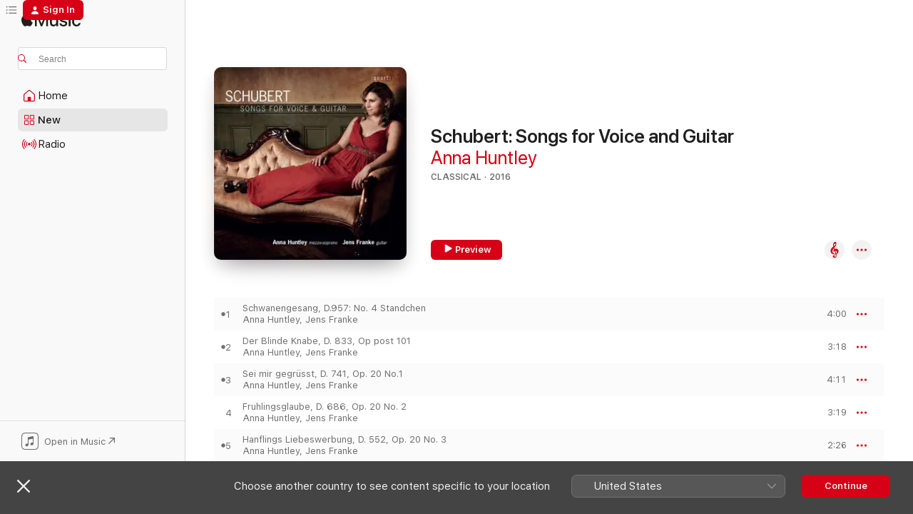

--- FILE ---
content_type: text/html
request_url: https://music.apple.com/gb/album/schubert-songs-for-voice-and-guitar/1093651447
body_size: 24183
content:
<!DOCTYPE html>
<html dir="ltr" lang="en-GB">
    <head>
        <!-- prettier-ignore -->
        <meta charset="utf-8">
        <!-- prettier-ignore -->
        <meta http-equiv="X-UA-Compatible" content="IE=edge">
        <!-- prettier-ignore -->
        <meta
            name="viewport"
            content="width=device-width,initial-scale=1,interactive-widget=resizes-content"
        >
        <!-- prettier-ignore -->
        <meta name="applicable-device" content="pc,mobile">
        <!-- prettier-ignore -->
        <meta name="referrer" content="strict-origin">
        <!-- prettier-ignore -->
        <link
            rel="apple-touch-icon"
            sizes="180x180"
            href="/assets/favicon/favicon-180.png"
        >
        <!-- prettier-ignore -->
        <link
            rel="icon"
            type="image/png"
            sizes="32x32"
            href="/assets/favicon/favicon-32.png"
        >
        <!-- prettier-ignore -->
        <link
            rel="icon"
            type="image/png"
            sizes="16x16"
            href="/assets/favicon/favicon-16.png"
        >
        <!-- prettier-ignore -->
        <link
            rel="mask-icon"
            href="/assets/favicon/favicon.svg"
            color="#fa233b"
        >
        <!-- prettier-ignore -->
        <link rel="manifest" href="/manifest.json">

        <title>‎Schubert: Songs for Voice and Guitar - Album by Anna Huntley - Apple Music</title><!-- HEAD_svelte-1cypuwr_START --><link rel="preconnect" href="//www.apple.com/wss/fonts" crossorigin="anonymous"><link rel="stylesheet" href="//www.apple.com/wss/fonts?families=SF+Pro,v4%7CSF+Pro+Icons,v1&amp;display=swap" type="text/css" referrerpolicy="strict-origin-when-cross-origin"><!-- HEAD_svelte-1cypuwr_END --><!-- HEAD_svelte-eg3hvx_START -->    <meta name="description" content="Listen to Schubert: Songs for Voice and Guitar by Anna Huntley on Apple Music.  2016.  17 Songs. Duration: 58 minutes."> <meta name="keywords" content="listen, Schubert: Songs for Voice and Guitar, Anna Huntley, music, singles, songs, Classical, streaming music, apple music"> <link rel="canonical" href="https://classical.music.apple.com/gb/album/1093651447">   <link rel="alternate" type="application/json+oembed" href="https://music.apple.com/api/oembed?url=https%3A%2F%2Fmusic.apple.com%2Fgb%2Falbum%2Fschubert-songs-for-voice-and-guitar%2F1093651447" title="Schubert: Songs for Voice and Guitar by Anna Huntley on Apple Music">  <meta name="al:ios:app_store_id" content="1108187390"> <meta name="al:ios:app_name" content="Apple Music"> <meta name="apple:content_id" content="1093651447"> <meta name="apple:title" content="Schubert: Songs for Voice and Guitar"> <meta name="apple:description" content="Listen to Schubert: Songs for Voice and Guitar by Anna Huntley on Apple Music.  2016.  17 Songs. Duration: 58 minutes.">   <meta property="og:title" content="Schubert: Songs for Voice and Guitar by Anna Huntley on Apple Music"> <meta property="og:description" content="Album · 2016 · 17 Songs"> <meta property="og:site_name" content="Apple Music - Web Player"> <meta property="og:url" content="https://music.apple.com/gb/album/schubert-songs-for-voice-and-guitar/1093651447"> <meta property="og:image" content="https://is1-ssl.mzstatic.com/image/thumb/Music49/v4/58/42/74/5842745b-647d-8b57-e1d0-650b976bbd53/190374406901.jpg/1200x630bf-60.jpg"> <meta property="og:image:secure_url" content="https://is1-ssl.mzstatic.com/image/thumb/Music49/v4/58/42/74/5842745b-647d-8b57-e1d0-650b976bbd53/190374406901.jpg/1200x630bf-60.jpg"> <meta property="og:image:alt" content="Schubert: Songs for Voice and Guitar by Anna Huntley on Apple Music"> <meta property="og:image:width" content="1200"> <meta property="og:image:height" content="630"> <meta property="og:image:type" content="image/jpg"> <meta property="og:type" content="music.album"> <meta property="og:locale" content="en_GB">  <meta property="music:song_count" content="17"> <meta property="music:song" content="https://music.apple.com/gb/song/schwanengesang-d-957-no-4-standchen/1093651874"> <meta property="music:song:preview_url:secure_url" content="https://music.apple.com/gb/song/schwanengesang-d-957-no-4-standchen/1093651874"> <meta property="music:song:disc" content="1"> <meta property="music:song:duration" content="PT4M"> <meta property="music:song:track" content="1">  <meta property="music:song" content="https://music.apple.com/gb/song/der-blinde-knabe-d-833-op-post-101/1093651917"> <meta property="music:song:preview_url:secure_url" content="https://music.apple.com/gb/song/der-blinde-knabe-d-833-op-post-101/1093651917"> <meta property="music:song:disc" content="1"> <meta property="music:song:duration" content="PT3M18S"> <meta property="music:song:track" content="2">  <meta property="music:song" content="https://music.apple.com/gb/song/sei-mir-gegr%C3%BCsst-d-741-op-20-no-1/1093651922"> <meta property="music:song:preview_url:secure_url" content="https://music.apple.com/gb/song/sei-mir-gegr%C3%BCsst-d-741-op-20-no-1/1093651922"> <meta property="music:song:disc" content="1"> <meta property="music:song:duration" content="PT4M11S"> <meta property="music:song:track" content="3">  <meta property="music:song" content="https://music.apple.com/gb/song/fruhlingsglaube-d-686-op-20-no-2/1093651929"> <meta property="music:song:preview_url:secure_url" content="https://music.apple.com/gb/song/fruhlingsglaube-d-686-op-20-no-2/1093651929"> <meta property="music:song:disc" content="1"> <meta property="music:song:duration" content="PT3M19S"> <meta property="music:song:track" content="4">  <meta property="music:song" content="https://music.apple.com/gb/song/hanflings-liebeswerbung-d-552-op-20-no-3/1093651930"> <meta property="music:song:preview_url:secure_url" content="https://music.apple.com/gb/song/hanflings-liebeswerbung-d-552-op-20-no-3/1093651930"> <meta property="music:song:disc" content="1"> <meta property="music:song:duration" content="PT2M26S"> <meta property="music:song:track" content="5">  <meta property="music:song" content="https://music.apple.com/gb/song/die-forelle-d-550-op-32/1093651965"> <meta property="music:song:preview_url:secure_url" content="https://music.apple.com/gb/song/die-forelle-d-550-op-32/1093651965"> <meta property="music:song:disc" content="1"> <meta property="music:song:duration" content="PT2M28S"> <meta property="music:song:track" content="6">  <meta property="music:song" content="https://music.apple.com/gb/song/nacht-und-traume-d-827-op-43/1093651967"> <meta property="music:song:preview_url:secure_url" content="https://music.apple.com/gb/song/nacht-und-traume-d-827-op-43/1093651967"> <meta property="music:song:disc" content="1"> <meta property="music:song:duration" content="PT2M35S"> <meta property="music:song:track" content="7">  <meta property="music:song" content="https://music.apple.com/gb/song/4-ges%C3%A4nge-d-983-iv-die-nacht/1093652027"> <meta property="music:song:preview_url:secure_url" content="https://music.apple.com/gb/song/4-ges%C3%A4nge-d-983-iv-die-nacht/1093652027"> <meta property="music:song:disc" content="1"> <meta property="music:song:duration" content="PT4M39S"> <meta property="music:song:track" content="8">  <meta property="music:song" content="https://music.apple.com/gb/song/schafers-klagelied-d-121-op-3-i-m%C3%A4ssig/1093652175"> <meta property="music:song:preview_url:secure_url" content="https://music.apple.com/gb/song/schafers-klagelied-d-121-op-3-i-m%C3%A4ssig/1093652175"> <meta property="music:song:disc" content="1"> <meta property="music:song:duration" content="PT3M29S"> <meta property="music:song:track" content="9">  <meta property="music:song" content="https://music.apple.com/gb/song/auf-dem-wasser-zu-singen-d-774-op-72/1093652208"> <meta property="music:song:preview_url:secure_url" content="https://music.apple.com/gb/song/auf-dem-wasser-zu-singen-d-774-op-72/1093652208"> <meta property="music:song:disc" content="1"> <meta property="music:song:duration" content="PT3M49S"> <meta property="music:song:track" content="10">  <meta property="music:song" content="https://music.apple.com/gb/song/wiegenlied-d-498-op-98-no-2/1093652211"> <meta property="music:song:preview_url:secure_url" content="https://music.apple.com/gb/song/wiegenlied-d-498-op-98-no-2/1093652211"> <meta property="music:song:disc" content="1"> <meta property="music:song:duration" content="PT2M36S"> <meta property="music:song:track" content="11">  <meta property="music:song" content="https://music.apple.com/gb/song/lob-der-thranen-d-711-op-13-no-2/1093652268"> <meta property="music:song:preview_url:secure_url" content="https://music.apple.com/gb/song/lob-der-thranen-d-711-op-13-no-2/1093652268"> <meta property="music:song:disc" content="1"> <meta property="music:song:duration" content="PT2M25S"> <meta property="music:song:track" content="12">  <meta property="music:song" content="https://music.apple.com/gb/song/der-abend-d-221-op-118-no-2/1093652274"> <meta property="music:song:preview_url:secure_url" content="https://music.apple.com/gb/song/der-abend-d-221-op-118-no-2/1093652274"> <meta property="music:song:disc" content="1"> <meta property="music:song:duration" content="PT3M12S"> <meta property="music:song:track" content="13">  <meta property="music:song" content="https://music.apple.com/gb/song/des-madchens-klage-d-191-op-58-no-3/1093652276"> <meta property="music:song:preview_url:secure_url" content="https://music.apple.com/gb/song/des-madchens-klage-d-191-op-58-no-3/1093652276"> <meta property="music:song:disc" content="1"> <meta property="music:song:duration" content="PT3M59S"> <meta property="music:song:track" content="14">  <meta property="music:song" content="https://music.apple.com/gb/song/gretchenam-spinnrade-d-118-op-2/1093652288"> <meta property="music:song:preview_url:secure_url" content="https://music.apple.com/gb/song/gretchenam-spinnrade-d-118-op-2/1093652288"> <meta property="music:song:disc" content="1"> <meta property="music:song:duration" content="PT4M8S"> <meta property="music:song:track" content="15">  <meta property="music:song" content="https://music.apple.com/gb/song/der-tod-und-das-madchen-d-531-op-7-no-3/1093652351"> <meta property="music:song:preview_url:secure_url" content="https://music.apple.com/gb/song/der-tod-und-das-madchen-d-531-op-7-no-3/1093652351"> <meta property="music:song:disc" content="1"> <meta property="music:song:duration" content="PT2M36S"> <meta property="music:song:track" content="16">  <meta property="music:song" content="https://music.apple.com/gb/song/ave-maria-ellens-gesang-ii-hymne-an-die-jungfrau-d/1093652509"> <meta property="music:song:preview_url:secure_url" content="https://music.apple.com/gb/song/ave-maria-ellens-gesang-ii-hymne-an-die-jungfrau-d/1093652509"> <meta property="music:song:disc" content="1"> <meta property="music:song:duration" content="PT5M31S"> <meta property="music:song:track" content="17">   <meta property="music:musician" content="https://music.apple.com/gb/artist/anna-huntley/679077230"> <meta property="music:release_date" content="2016-02-01T00:00:00.000Z">   <meta name="twitter:title" content="Schubert: Songs for Voice and Guitar by Anna Huntley on Apple Music"> <meta name="twitter:description" content="Album · 2016 · 17 Songs"> <meta name="twitter:site" content="@AppleMusic"> <meta name="twitter:image" content="https://is1-ssl.mzstatic.com/image/thumb/Music49/v4/58/42/74/5842745b-647d-8b57-e1d0-650b976bbd53/190374406901.jpg/600x600bf-60.jpg"> <meta name="twitter:image:alt" content="Schubert: Songs for Voice and Guitar by Anna Huntley on Apple Music"> <meta name="twitter:card" content="summary">       <!-- HTML_TAG_START -->
                <script id=schema:music-album type="application/ld+json">
                    {"@context":"http://schema.org","@type":"MusicAlbum","name":"Schubert: Songs for Voice and Guitar","description":"Listen to Schubert: Songs for Voice and Guitar by Anna Huntley on Apple Music.  2016.  17 Songs. Duration: 58 minutes.","citation":[{"@type":"MusicAlbum","image":"https://is1-ssl.mzstatic.com/image/thumb/Music115/v4/90/3d/05/903d0546-2e5e-f45d-3312-9af4e0995043/4040741040466.jpg/1200x630bb.jpg","url":"https://music.apple.com/gb/album/fine-knacks-for-ladies-english-lute-songs-of/1568162106","name":"Fine Knacks For Ladies: English Lute Songs of the Renaissance"},{"@type":"MusicAlbum","image":"https://is1-ssl.mzstatic.com/image/thumb/Music49/v4/0f/c6/41/0fc641c6-4756-896d-7c6a-2c30256bc359/886445799460.jpg/1200x630bb.jpg","url":"https://music.apple.com/gb/album/cantaloupe-chants-dauvergne/1099791447","name":"Cantaloupe: Chants d'Auvergne"},{"@type":"MusicAlbum","image":"https://is1-ssl.mzstatic.com/image/thumb/Music/v4/5c/41/b4/5c41b45f-266f-6649-da1f-76122d7f9783/884501745284.jpg/1200x630bb.jpg","url":"https://music.apple.com/gb/album/the-womans-voice-original-music-for-guitar-by-female/540476857","name":"The Woman's Voice: Original Music for Guitar By Female Composers"},{"@type":"MusicAlbum","image":"https://is1-ssl.mzstatic.com/image/thumb/Music/ad/90/75/mzi.slcrkcaz.jpg/1200x630bb.jpg","url":"https://music.apple.com/gb/album/kathleen-ferrier-sings-bach-and-handel-arias/381576527","name":"Kathleen Ferrier Sings Bach and Handel Arias"},{"@type":"MusicAlbum","image":"https://is1-ssl.mzstatic.com/image/thumb/Music116/v4/7c/d6/04/7cd60471-0e6e-b753-712c-150b98506e7c/5060332662777.jpg/1200x630bb.jpg","url":"https://music.apple.com/gb/album/english-art-song/1680229940","name":"English Art Song"},{"@type":"MusicAlbum","image":"https://is1-ssl.mzstatic.com/image/thumb/Music114/v4/ab/a1/4d/aba14dc0-a44a-9433-a9e8-6f052bf6a5b9/00028947563273.rgb.jpg/1200x630bb.jpg","url":"https://music.apple.com/gb/album/zara-nelsova-original-masters/1452204426","name":"Zara Nelsova - Original Masters"},{"@type":"MusicAlbum","image":"https://is1-ssl.mzstatic.com/image/thumb/Music123/v4/72/a2/c7/72a2c79e-3049-aeb9-70b5-0c00a75d06bb/00028945234427.rgb.jpg/1200x630bb.jpg","url":"https://music.apple.com/gb/album/brahms-ein-deutsches-requiem-vier-ernste-ges%C3%A4nge-etc/1467939808","name":"Brahms: Ein Deutsches Requiem; Vier ernste Gesänge, etc."},{"@type":"MusicAlbum","image":"https://is1-ssl.mzstatic.com/image/thumb/Music211/v4/af/62/47/af62472e-8741-583e-c5c8-3caab3ea4da8/8445162385879.jpg/1200x630bb.jpg","url":"https://music.apple.com/gb/album/alicia-de-larrocha-victoria-de-los-%C3%A1ngeles-con/1567714896","name":"Alicia de Larrocha & Victoria de los Ángeles Con Joaquín Rodrigo. Grabación Histórica - EP"},{"@type":"MusicAlbum","image":"https://is1-ssl.mzstatic.com/image/thumb/Music211/v4/32/da/dd/32dadd5b-0136-4fab-ed4a-b64320f2d7da/5059864216336.png/1200x630bb.jpg","url":"https://music.apple.com/gb/album/schubert-winterreise-op-89-d-911/1761657611","name":"Schubert: Winterreise, Op. 89, D. 911"},{"@type":"MusicAlbum","image":"https://is1-ssl.mzstatic.com/image/thumb/Music/c5/ab/02/mzi.kmwunkgo.tif/1200x630bb.jpg","url":"https://music.apple.com/gb/album/arriaga-the-three-string-quartets/261683316","name":"Arriaga: The Three String Quartets"}],"tracks":[{"@type":"MusicRecording","name":"Schwanengesang, D.957: No. 4 Standchen","duration":"PT4M","url":"https://music.apple.com/gb/song/schwanengesang-d-957-no-4-standchen/1093651874","offers":{"@type":"Offer","category":"free","price":0},"audio":{"@type":"AudioObject","potentialAction":{"@type":"ListenAction","expectsAcceptanceOf":{"@type":"Offer","category":"free"},"target":{"@type":"EntryPoint","actionPlatform":"https://music.apple.com/gb/song/schwanengesang-d-957-no-4-standchen/1093651874"}},"name":"Schwanengesang, D.957: No. 4 Standchen","contentUrl":"https://audio-ssl.itunes.apple.com/itunes-assets/Music69/v4/4a/c4/db/4ac4db95-b094-3611-ee1b-900e26f15b54/mzaf_1556496069202356945.plus.aac.ep.m4a","duration":"PT4M","uploadDate":"2015-01-01","thumbnailUrl":"https://is1-ssl.mzstatic.com/image/thumb/Music49/v4/58/42/74/5842745b-647d-8b57-e1d0-650b976bbd53/190374406901.jpg/1200x630bb.jpg"}},{"@type":"MusicRecording","name":"Der Blinde Knabe, D. 833, Op post 101","duration":"PT3M18S","url":"https://music.apple.com/gb/song/der-blinde-knabe-d-833-op-post-101/1093651917","offers":{"@type":"Offer","category":"free","price":0},"audio":{"@type":"AudioObject","potentialAction":{"@type":"ListenAction","expectsAcceptanceOf":{"@type":"Offer","category":"free"},"target":{"@type":"EntryPoint","actionPlatform":"https://music.apple.com/gb/song/der-blinde-knabe-d-833-op-post-101/1093651917"}},"name":"Der Blinde Knabe, D. 833, Op post 101","contentUrl":"https://audio-ssl.itunes.apple.com/itunes-assets/Music49/v4/f9/91/02/f991023f-0d87-29ee-8d44-ceea83c1d536/mzaf_5425748888300850414.plus.aac.ep.m4a","duration":"PT3M18S","uploadDate":"2015-01-01","thumbnailUrl":"https://is1-ssl.mzstatic.com/image/thumb/Music49/v4/58/42/74/5842745b-647d-8b57-e1d0-650b976bbd53/190374406901.jpg/1200x630bb.jpg"}},{"@type":"MusicRecording","name":"Sei mir gegrüsst, D. 741, Op. 20 No.1","duration":"PT4M11S","url":"https://music.apple.com/gb/song/sei-mir-gegr%C3%BCsst-d-741-op-20-no-1/1093651922","offers":{"@type":"Offer","category":"free","price":0},"audio":{"@type":"AudioObject","potentialAction":{"@type":"ListenAction","expectsAcceptanceOf":{"@type":"Offer","category":"free"},"target":{"@type":"EntryPoint","actionPlatform":"https://music.apple.com/gb/song/sei-mir-gegr%C3%BCsst-d-741-op-20-no-1/1093651922"}},"name":"Sei mir gegrüsst, D. 741, Op. 20 No.1","contentUrl":"https://audio-ssl.itunes.apple.com/itunes-assets/Music49/v4/53/a7/7f/53a77ff8-a8fc-3a09-f549-eced6a558f5a/mzaf_2876773967947749336.plus.aac.ep.m4a","duration":"PT4M11S","uploadDate":"2015-01-01","thumbnailUrl":"https://is1-ssl.mzstatic.com/image/thumb/Music49/v4/58/42/74/5842745b-647d-8b57-e1d0-650b976bbd53/190374406901.jpg/1200x630bb.jpg"}},{"@type":"MusicRecording","name":"Fruhlingsglaube, D. 686, Op. 20 No. 2","duration":"PT3M19S","url":"https://music.apple.com/gb/song/fruhlingsglaube-d-686-op-20-no-2/1093651929","offers":{"@type":"Offer","category":"free","price":0},"audio":{"@type":"AudioObject","potentialAction":{"@type":"ListenAction","expectsAcceptanceOf":{"@type":"Offer","category":"free"},"target":{"@type":"EntryPoint","actionPlatform":"https://music.apple.com/gb/song/fruhlingsglaube-d-686-op-20-no-2/1093651929"}},"name":"Fruhlingsglaube, D. 686, Op. 20 No. 2","contentUrl":"https://audio-ssl.itunes.apple.com/itunes-assets/Music49/v4/e1/a9/b7/e1a9b7c4-ae54-5e2b-0c19-1302212c653f/mzaf_6044268800445500716.plus.aac.ep.m4a","duration":"PT3M19S","uploadDate":"2015-01-01","thumbnailUrl":"https://is1-ssl.mzstatic.com/image/thumb/Music49/v4/58/42/74/5842745b-647d-8b57-e1d0-650b976bbd53/190374406901.jpg/1200x630bb.jpg"}},{"@type":"MusicRecording","name":"Hanflings Liebeswerbung, D. 552, Op. 20 No. 3","duration":"PT2M26S","url":"https://music.apple.com/gb/song/hanflings-liebeswerbung-d-552-op-20-no-3/1093651930","offers":{"@type":"Offer","category":"free","price":0},"audio":{"@type":"AudioObject","potentialAction":{"@type":"ListenAction","expectsAcceptanceOf":{"@type":"Offer","category":"free"},"target":{"@type":"EntryPoint","actionPlatform":"https://music.apple.com/gb/song/hanflings-liebeswerbung-d-552-op-20-no-3/1093651930"}},"name":"Hanflings Liebeswerbung, D. 552, Op. 20 No. 3","contentUrl":"https://audio-ssl.itunes.apple.com/itunes-assets/Music49/v4/0f/fa/f3/0ffaf391-993b-bbc9-018f-86c763296f63/mzaf_7153625651862543120.plus.aac.p.m4a","duration":"PT2M26S","uploadDate":"2015-01-01","thumbnailUrl":"https://is1-ssl.mzstatic.com/image/thumb/Music49/v4/58/42/74/5842745b-647d-8b57-e1d0-650b976bbd53/190374406901.jpg/1200x630bb.jpg"}},{"@type":"MusicRecording","name":"Die Forelle, D. 550, Op. 32","duration":"PT2M28S","url":"https://music.apple.com/gb/song/die-forelle-d-550-op-32/1093651965","offers":{"@type":"Offer","category":"free","price":0},"audio":{"@type":"AudioObject","potentialAction":{"@type":"ListenAction","expectsAcceptanceOf":{"@type":"Offer","category":"free"},"target":{"@type":"EntryPoint","actionPlatform":"https://music.apple.com/gb/song/die-forelle-d-550-op-32/1093651965"}},"name":"Die Forelle, D. 550, Op. 32","contentUrl":"https://audio-ssl.itunes.apple.com/itunes-assets/Music49/v4/17/a2/69/17a26941-e301-525d-8637-f20097de2ec2/mzaf_7079671408870581266.plus.aac.p.m4a","duration":"PT2M28S","uploadDate":"2015-01-01","thumbnailUrl":"https://is1-ssl.mzstatic.com/image/thumb/Music49/v4/58/42/74/5842745b-647d-8b57-e1d0-650b976bbd53/190374406901.jpg/1200x630bb.jpg"}},{"@type":"MusicRecording","name":"Nacht und traume, D. 827, Op. 43","duration":"PT2M35S","url":"https://music.apple.com/gb/song/nacht-und-traume-d-827-op-43/1093651967","offers":{"@type":"Offer","category":"free","price":0},"audio":{"@type":"AudioObject","potentialAction":{"@type":"ListenAction","expectsAcceptanceOf":{"@type":"Offer","category":"free"},"target":{"@type":"EntryPoint","actionPlatform":"https://music.apple.com/gb/song/nacht-und-traume-d-827-op-43/1093651967"}},"name":"Nacht und traume, D. 827, Op. 43","contentUrl":"https://audio-ssl.itunes.apple.com/itunes-assets/Music49/v4/72/6c/7d/726c7d74-3f15-23b5-b50b-52a8e0a83eb2/mzaf_7819278582698923647.plus.aac.ep.m4a","duration":"PT2M35S","uploadDate":"2015-01-01","thumbnailUrl":"https://is1-ssl.mzstatic.com/image/thumb/Music49/v4/58/42/74/5842745b-647d-8b57-e1d0-650b976bbd53/190374406901.jpg/1200x630bb.jpg"}},{"@type":"MusicRecording","name":"4 Gesänge, D. 983: IV. Die Nacht","duration":"PT4M39S","url":"https://music.apple.com/gb/song/4-ges%C3%A4nge-d-983-iv-die-nacht/1093652027","offers":{"@type":"Offer","category":"free","price":0},"audio":{"@type":"AudioObject","potentialAction":{"@type":"ListenAction","expectsAcceptanceOf":{"@type":"Offer","category":"free"},"target":{"@type":"EntryPoint","actionPlatform":"https://music.apple.com/gb/song/4-ges%C3%A4nge-d-983-iv-die-nacht/1093652027"}},"name":"4 Gesänge, D. 983: IV. Die Nacht","contentUrl":"https://audio-ssl.itunes.apple.com/itunes-assets/Music49/v4/1d/af/b8/1dafb854-5ed4-7ab5-dfb5-7dba7c9333ac/mzaf_5764219736130669555.plus.aac.ep.m4a","duration":"PT4M39S","uploadDate":"2015-01-01","thumbnailUrl":"https://is1-ssl.mzstatic.com/image/thumb/Music49/v4/58/42/74/5842745b-647d-8b57-e1d0-650b976bbd53/190374406901.jpg/1200x630bb.jpg"}},{"@type":"MusicRecording","name":"Schafers Klagelied, D. 121, Op. 3: I Mässig","duration":"PT3M29S","url":"https://music.apple.com/gb/song/schafers-klagelied-d-121-op-3-i-m%C3%A4ssig/1093652175","offers":{"@type":"Offer","category":"free","price":0},"audio":{"@type":"AudioObject","potentialAction":{"@type":"ListenAction","expectsAcceptanceOf":{"@type":"Offer","category":"free"},"target":{"@type":"EntryPoint","actionPlatform":"https://music.apple.com/gb/song/schafers-klagelied-d-121-op-3-i-m%C3%A4ssig/1093652175"}},"name":"Schafers Klagelied, D. 121, Op. 3: I Mässig","contentUrl":"https://audio-ssl.itunes.apple.com/itunes-assets/Music69/v4/89/1a/fc/891afc2d-b477-3c7c-e915-209c3d372d9f/mzaf_5235944970491571610.plus.aac.ep.m4a","duration":"PT3M29S","uploadDate":"2015-01-01","thumbnailUrl":"https://is1-ssl.mzstatic.com/image/thumb/Music49/v4/58/42/74/5842745b-647d-8b57-e1d0-650b976bbd53/190374406901.jpg/1200x630bb.jpg"}},{"@type":"MusicRecording","name":"Auf dem wasser zu singen, D. 774, Op. 72","duration":"PT3M49S","url":"https://music.apple.com/gb/song/auf-dem-wasser-zu-singen-d-774-op-72/1093652208","offers":{"@type":"Offer","category":"free","price":0},"audio":{"@type":"AudioObject","potentialAction":{"@type":"ListenAction","expectsAcceptanceOf":{"@type":"Offer","category":"free"},"target":{"@type":"EntryPoint","actionPlatform":"https://music.apple.com/gb/song/auf-dem-wasser-zu-singen-d-774-op-72/1093652208"}},"name":"Auf dem wasser zu singen, D. 774, Op. 72","contentUrl":"https://audio-ssl.itunes.apple.com/itunes-assets/Music69/v4/2b/21/94/2b2194bf-0ff0-47cb-b191-b5e79147081c/mzaf_7462525580848312392.plus.aac.ep.m4a","duration":"PT3M49S","uploadDate":"2015-01-01","thumbnailUrl":"https://is1-ssl.mzstatic.com/image/thumb/Music49/v4/58/42/74/5842745b-647d-8b57-e1d0-650b976bbd53/190374406901.jpg/1200x630bb.jpg"}},{"@type":"MusicRecording","name":"Wiegenlied, D. 498, Op. 98 No. 2","duration":"PT2M36S","url":"https://music.apple.com/gb/song/wiegenlied-d-498-op-98-no-2/1093652211","offers":{"@type":"Offer","category":"free","price":0},"audio":{"@type":"AudioObject","potentialAction":{"@type":"ListenAction","expectsAcceptanceOf":{"@type":"Offer","category":"free"},"target":{"@type":"EntryPoint","actionPlatform":"https://music.apple.com/gb/song/wiegenlied-d-498-op-98-no-2/1093652211"}},"name":"Wiegenlied, D. 498, Op. 98 No. 2","contentUrl":"https://audio-ssl.itunes.apple.com/itunes-assets/Music49/v4/cb/e9/16/cbe916b6-c342-a6bb-e02a-f35c7bd0b4d8/mzaf_1620220201248881526.plus.aac.ep.m4a","duration":"PT2M36S","uploadDate":"2015-01-01","thumbnailUrl":"https://is1-ssl.mzstatic.com/image/thumb/Music49/v4/58/42/74/5842745b-647d-8b57-e1d0-650b976bbd53/190374406901.jpg/1200x630bb.jpg"}},{"@type":"MusicRecording","name":"Lob der thranen, D. 711, Op. 13 No.2","duration":"PT2M25S","url":"https://music.apple.com/gb/song/lob-der-thranen-d-711-op-13-no-2/1093652268","offers":{"@type":"Offer","category":"free","price":0},"audio":{"@type":"AudioObject","potentialAction":{"@type":"ListenAction","expectsAcceptanceOf":{"@type":"Offer","category":"free"},"target":{"@type":"EntryPoint","actionPlatform":"https://music.apple.com/gb/song/lob-der-thranen-d-711-op-13-no-2/1093652268"}},"name":"Lob der thranen, D. 711, Op. 13 No.2","contentUrl":"https://audio-ssl.itunes.apple.com/itunes-assets/Music49/v4/25/b7/74/25b77409-fbed-1e2e-82fb-ab7566bbfe6b/mzaf_387907279122795819.plus.aac.p.m4a","duration":"PT2M25S","uploadDate":"2015-01-01","thumbnailUrl":"https://is1-ssl.mzstatic.com/image/thumb/Music49/v4/58/42/74/5842745b-647d-8b57-e1d0-650b976bbd53/190374406901.jpg/1200x630bb.jpg"}},{"@type":"MusicRecording","name":"Der abend, D. 221, Op. 118 No. 2","duration":"PT3M12S","url":"https://music.apple.com/gb/song/der-abend-d-221-op-118-no-2/1093652274","offers":{"@type":"Offer","category":"free","price":0},"audio":{"@type":"AudioObject","potentialAction":{"@type":"ListenAction","expectsAcceptanceOf":{"@type":"Offer","category":"free"},"target":{"@type":"EntryPoint","actionPlatform":"https://music.apple.com/gb/song/der-abend-d-221-op-118-no-2/1093652274"}},"name":"Der abend, D. 221, Op. 118 No. 2","contentUrl":"https://audio-ssl.itunes.apple.com/itunes-assets/Music49/v4/18/e8/19/18e81988-2235-d999-ad01-be8a840737c7/mzaf_822368047254301949.plus.aac.ep.m4a","duration":"PT3M12S","uploadDate":"2015-01-01","thumbnailUrl":"https://is1-ssl.mzstatic.com/image/thumb/Music49/v4/58/42/74/5842745b-647d-8b57-e1d0-650b976bbd53/190374406901.jpg/1200x630bb.jpg"}},{"@type":"MusicRecording","name":"Des madchens klage, D. 191, Op. 58 No. 3","duration":"PT3M59S","url":"https://music.apple.com/gb/song/des-madchens-klage-d-191-op-58-no-3/1093652276","offers":{"@type":"Offer","category":"free","price":0},"audio":{"@type":"AudioObject","potentialAction":{"@type":"ListenAction","expectsAcceptanceOf":{"@type":"Offer","category":"free"},"target":{"@type":"EntryPoint","actionPlatform":"https://music.apple.com/gb/song/des-madchens-klage-d-191-op-58-no-3/1093652276"}},"name":"Des madchens klage, D. 191, Op. 58 No. 3","contentUrl":"https://audio-ssl.itunes.apple.com/itunes-assets/Music49/v4/f9/e0/97/f9e0972b-1b2b-3e87-c78b-ca71fa578ec4/mzaf_7785044835953078762.plus.aac.ep.m4a","duration":"PT3M59S","uploadDate":"2015-01-01","thumbnailUrl":"https://is1-ssl.mzstatic.com/image/thumb/Music49/v4/58/42/74/5842745b-647d-8b57-e1d0-650b976bbd53/190374406901.jpg/1200x630bb.jpg"}},{"@type":"MusicRecording","name":"Gretchenam spinnrade, D. 118, Op. 2","duration":"PT4M8S","url":"https://music.apple.com/gb/song/gretchenam-spinnrade-d-118-op-2/1093652288","offers":{"@type":"Offer","category":"free","price":0},"audio":{"@type":"AudioObject","potentialAction":{"@type":"ListenAction","expectsAcceptanceOf":{"@type":"Offer","category":"free"},"target":{"@type":"EntryPoint","actionPlatform":"https://music.apple.com/gb/song/gretchenam-spinnrade-d-118-op-2/1093652288"}},"name":"Gretchenam spinnrade, D. 118, Op. 2","contentUrl":"https://audio-ssl.itunes.apple.com/itunes-assets/Music69/v4/01/64/dd/0164ddff-e340-1de2-f20e-08e591df270d/mzaf_5236782240392689317.plus.aac.ep.m4a","duration":"PT4M8S","uploadDate":"2015-01-01","thumbnailUrl":"https://is1-ssl.mzstatic.com/image/thumb/Music49/v4/58/42/74/5842745b-647d-8b57-e1d0-650b976bbd53/190374406901.jpg/1200x630bb.jpg"}},{"@type":"MusicRecording","name":"Der tod und das madchen, D. 531, Op. 7 No. 3","duration":"PT2M36S","url":"https://music.apple.com/gb/song/der-tod-und-das-madchen-d-531-op-7-no-3/1093652351","offers":{"@type":"Offer","category":"free","price":0},"audio":{"@type":"AudioObject","potentialAction":{"@type":"ListenAction","expectsAcceptanceOf":{"@type":"Offer","category":"free"},"target":{"@type":"EntryPoint","actionPlatform":"https://music.apple.com/gb/song/der-tod-und-das-madchen-d-531-op-7-no-3/1093652351"}},"name":"Der tod und das madchen, D. 531, Op. 7 No. 3","contentUrl":"https://audio-ssl.itunes.apple.com/itunes-assets/Music49/v4/8b/cf/71/8bcf71fb-ce18-8686-77e6-a3d3223490dc/mzaf_5455720368372986071.plus.aac.ep.m4a","duration":"PT2M36S","uploadDate":"2015-01-01","thumbnailUrl":"https://is1-ssl.mzstatic.com/image/thumb/Music49/v4/58/42/74/5842745b-647d-8b57-e1d0-650b976bbd53/190374406901.jpg/1200x630bb.jpg"}},{"@type":"MusicRecording","name":"Ave Maria (Ellens gesang II Hymne an die Jungfrau), D. 839, Op. 52 No. 6","duration":"PT5M31S","url":"https://music.apple.com/gb/song/ave-maria-ellens-gesang-ii-hymne-an-die-jungfrau-d/1093652509","offers":{"@type":"Offer","category":"free","price":0},"audio":{"@type":"AudioObject","potentialAction":{"@type":"ListenAction","expectsAcceptanceOf":{"@type":"Offer","category":"free"},"target":{"@type":"EntryPoint","actionPlatform":"https://music.apple.com/gb/song/ave-maria-ellens-gesang-ii-hymne-an-die-jungfrau-d/1093652509"}},"name":"Ave Maria (Ellens gesang II Hymne an die Jungfrau), D. 839, Op. 52 No. 6","contentUrl":"https://audio-ssl.itunes.apple.com/itunes-assets/Music69/v4/f2/7a/93/f27a9378-cb4b-d03b-0173-c5aaae2e707e/mzaf_6944576086178038456.plus.aac.ep.m4a","duration":"PT5M31S","uploadDate":"2015-01-01","thumbnailUrl":"https://is1-ssl.mzstatic.com/image/thumb/Music49/v4/58/42/74/5842745b-647d-8b57-e1d0-650b976bbd53/190374406901.jpg/1200x630bb.jpg"}}],"workExample":[{"@type":"MusicAlbum","image":"https://is1-ssl.mzstatic.com/image/thumb/Music124/v4/45/ff/fc/45fffcf1-dce8-38e5-c774-791e7ed5a872/193483353951.jpg/1200x630bb.jpg","url":"https://music.apple.com/gb/album/ravel-chansons-mad%C3%A9casses-and-trois-po%C3%A8mes-de-mallarm%C3%A9-ep/1450782256","name":"Ravel: Chansons madécasses and Trois Poèmes de Mallarmé - EP"},{"@type":"MusicAlbum","image":"https://is1-ssl.mzstatic.com/image/thumb/Music4/v4/82/d3/76/82d3764d-7cdc-ecf0-64f6-89312e588412/5060192780345.jpg/1200x630bb.jpg","url":"https://music.apple.com/gb/album/wolf-the-complete-songs-vol-7-spanisches-liederbuch/805812457","name":"Wolf: The Complete Songs, Vol. 7 - Spanisches Liederbuch (Weltliche Lieder)"},{"@type":"MusicAlbum","image":"https://is1-ssl.mzstatic.com/image/thumb/Music211/v4/dc/de/77/dcde7733-38a2-c564-556b-7302742f038e/198846168401.jpg/1200x630bb.jpg","url":"https://music.apple.com/gb/album/walter-arlen-the-song-of-songs-no-7-as-an-apple/1770554550","name":"Walter Arlen: The Song of Songs: No. 7, As an apple tree (Radio Edit) - Single"},{"@type":"MusicAlbum","image":"https://is1-ssl.mzstatic.com/image/thumb/Music113/v4/6b/27/a2/6b27a208-6570-4849-731a-43072e00d0f1/195079517495.jpg/1200x630bb.jpg","url":"https://music.apple.com/gb/album/the-irish-dancer-and-other-songs/1517800273","name":"The Irish Dancer and Other Songs"},{"@type":"MusicAlbum","image":"https://is1-ssl.mzstatic.com/image/thumb/Music128/v4/5f/8d/53/5f8d536d-0c5a-121b-b3b1-67cfd258a109/191773687397.jpg/1200x630bb.jpg","url":"https://music.apple.com/gb/album/voices/1299952987","name":"Voices"},{"@type":"MusicAlbum","image":"https://is1-ssl.mzstatic.com/image/thumb/Music118/v4/de/d7/a6/ded7a6f5-f98e-c738-fbfc-b05d64420802/880040211525.jpg/1200x630bb.jpg","url":"https://music.apple.com/gb/album/schubert-songs-for-voice-guitar/1383487057","name":"Schubert: Songs for Voice & Guitar"},{"@type":"MusicAlbum","image":"https://is1-ssl.mzstatic.com/image/thumb/Music118/v4/11/ab/c0/11abc0d3-6a44-04b7-9ac6-d085f2cf07a7/896931004213.jpg/1200x630bb.jpg","url":"https://music.apple.com/gb/album/quickening/1266368833","name":"Quickening"},{"@type":"MusicRecording","name":"Schwanengesang, D.957: No. 4 Standchen","duration":"PT4M","url":"https://music.apple.com/gb/song/schwanengesang-d-957-no-4-standchen/1093651874","offers":{"@type":"Offer","category":"free","price":0},"audio":{"@type":"AudioObject","potentialAction":{"@type":"ListenAction","expectsAcceptanceOf":{"@type":"Offer","category":"free"},"target":{"@type":"EntryPoint","actionPlatform":"https://music.apple.com/gb/song/schwanengesang-d-957-no-4-standchen/1093651874"}},"name":"Schwanengesang, D.957: No. 4 Standchen","contentUrl":"https://audio-ssl.itunes.apple.com/itunes-assets/Music69/v4/4a/c4/db/4ac4db95-b094-3611-ee1b-900e26f15b54/mzaf_1556496069202356945.plus.aac.ep.m4a","duration":"PT4M","uploadDate":"2015-01-01","thumbnailUrl":"https://is1-ssl.mzstatic.com/image/thumb/Music49/v4/58/42/74/5842745b-647d-8b57-e1d0-650b976bbd53/190374406901.jpg/1200x630bb.jpg"}},{"@type":"MusicRecording","name":"Der Blinde Knabe, D. 833, Op post 101","duration":"PT3M18S","url":"https://music.apple.com/gb/song/der-blinde-knabe-d-833-op-post-101/1093651917","offers":{"@type":"Offer","category":"free","price":0},"audio":{"@type":"AudioObject","potentialAction":{"@type":"ListenAction","expectsAcceptanceOf":{"@type":"Offer","category":"free"},"target":{"@type":"EntryPoint","actionPlatform":"https://music.apple.com/gb/song/der-blinde-knabe-d-833-op-post-101/1093651917"}},"name":"Der Blinde Knabe, D. 833, Op post 101","contentUrl":"https://audio-ssl.itunes.apple.com/itunes-assets/Music49/v4/f9/91/02/f991023f-0d87-29ee-8d44-ceea83c1d536/mzaf_5425748888300850414.plus.aac.ep.m4a","duration":"PT3M18S","uploadDate":"2015-01-01","thumbnailUrl":"https://is1-ssl.mzstatic.com/image/thumb/Music49/v4/58/42/74/5842745b-647d-8b57-e1d0-650b976bbd53/190374406901.jpg/1200x630bb.jpg"}},{"@type":"MusicRecording","name":"Sei mir gegrüsst, D. 741, Op. 20 No.1","duration":"PT4M11S","url":"https://music.apple.com/gb/song/sei-mir-gegr%C3%BCsst-d-741-op-20-no-1/1093651922","offers":{"@type":"Offer","category":"free","price":0},"audio":{"@type":"AudioObject","potentialAction":{"@type":"ListenAction","expectsAcceptanceOf":{"@type":"Offer","category":"free"},"target":{"@type":"EntryPoint","actionPlatform":"https://music.apple.com/gb/song/sei-mir-gegr%C3%BCsst-d-741-op-20-no-1/1093651922"}},"name":"Sei mir gegrüsst, D. 741, Op. 20 No.1","contentUrl":"https://audio-ssl.itunes.apple.com/itunes-assets/Music49/v4/53/a7/7f/53a77ff8-a8fc-3a09-f549-eced6a558f5a/mzaf_2876773967947749336.plus.aac.ep.m4a","duration":"PT4M11S","uploadDate":"2015-01-01","thumbnailUrl":"https://is1-ssl.mzstatic.com/image/thumb/Music49/v4/58/42/74/5842745b-647d-8b57-e1d0-650b976bbd53/190374406901.jpg/1200x630bb.jpg"}},{"@type":"MusicRecording","name":"Fruhlingsglaube, D. 686, Op. 20 No. 2","duration":"PT3M19S","url":"https://music.apple.com/gb/song/fruhlingsglaube-d-686-op-20-no-2/1093651929","offers":{"@type":"Offer","category":"free","price":0},"audio":{"@type":"AudioObject","potentialAction":{"@type":"ListenAction","expectsAcceptanceOf":{"@type":"Offer","category":"free"},"target":{"@type":"EntryPoint","actionPlatform":"https://music.apple.com/gb/song/fruhlingsglaube-d-686-op-20-no-2/1093651929"}},"name":"Fruhlingsglaube, D. 686, Op. 20 No. 2","contentUrl":"https://audio-ssl.itunes.apple.com/itunes-assets/Music49/v4/e1/a9/b7/e1a9b7c4-ae54-5e2b-0c19-1302212c653f/mzaf_6044268800445500716.plus.aac.ep.m4a","duration":"PT3M19S","uploadDate":"2015-01-01","thumbnailUrl":"https://is1-ssl.mzstatic.com/image/thumb/Music49/v4/58/42/74/5842745b-647d-8b57-e1d0-650b976bbd53/190374406901.jpg/1200x630bb.jpg"}},{"@type":"MusicRecording","name":"Hanflings Liebeswerbung, D. 552, Op. 20 No. 3","duration":"PT2M26S","url":"https://music.apple.com/gb/song/hanflings-liebeswerbung-d-552-op-20-no-3/1093651930","offers":{"@type":"Offer","category":"free","price":0},"audio":{"@type":"AudioObject","potentialAction":{"@type":"ListenAction","expectsAcceptanceOf":{"@type":"Offer","category":"free"},"target":{"@type":"EntryPoint","actionPlatform":"https://music.apple.com/gb/song/hanflings-liebeswerbung-d-552-op-20-no-3/1093651930"}},"name":"Hanflings Liebeswerbung, D. 552, Op. 20 No. 3","contentUrl":"https://audio-ssl.itunes.apple.com/itunes-assets/Music49/v4/0f/fa/f3/0ffaf391-993b-bbc9-018f-86c763296f63/mzaf_7153625651862543120.plus.aac.p.m4a","duration":"PT2M26S","uploadDate":"2015-01-01","thumbnailUrl":"https://is1-ssl.mzstatic.com/image/thumb/Music49/v4/58/42/74/5842745b-647d-8b57-e1d0-650b976bbd53/190374406901.jpg/1200x630bb.jpg"}},{"@type":"MusicRecording","name":"Die Forelle, D. 550, Op. 32","duration":"PT2M28S","url":"https://music.apple.com/gb/song/die-forelle-d-550-op-32/1093651965","offers":{"@type":"Offer","category":"free","price":0},"audio":{"@type":"AudioObject","potentialAction":{"@type":"ListenAction","expectsAcceptanceOf":{"@type":"Offer","category":"free"},"target":{"@type":"EntryPoint","actionPlatform":"https://music.apple.com/gb/song/die-forelle-d-550-op-32/1093651965"}},"name":"Die Forelle, D. 550, Op. 32","contentUrl":"https://audio-ssl.itunes.apple.com/itunes-assets/Music49/v4/17/a2/69/17a26941-e301-525d-8637-f20097de2ec2/mzaf_7079671408870581266.plus.aac.p.m4a","duration":"PT2M28S","uploadDate":"2015-01-01","thumbnailUrl":"https://is1-ssl.mzstatic.com/image/thumb/Music49/v4/58/42/74/5842745b-647d-8b57-e1d0-650b976bbd53/190374406901.jpg/1200x630bb.jpg"}},{"@type":"MusicRecording","name":"Nacht und traume, D. 827, Op. 43","duration":"PT2M35S","url":"https://music.apple.com/gb/song/nacht-und-traume-d-827-op-43/1093651967","offers":{"@type":"Offer","category":"free","price":0},"audio":{"@type":"AudioObject","potentialAction":{"@type":"ListenAction","expectsAcceptanceOf":{"@type":"Offer","category":"free"},"target":{"@type":"EntryPoint","actionPlatform":"https://music.apple.com/gb/song/nacht-und-traume-d-827-op-43/1093651967"}},"name":"Nacht und traume, D. 827, Op. 43","contentUrl":"https://audio-ssl.itunes.apple.com/itunes-assets/Music49/v4/72/6c/7d/726c7d74-3f15-23b5-b50b-52a8e0a83eb2/mzaf_7819278582698923647.plus.aac.ep.m4a","duration":"PT2M35S","uploadDate":"2015-01-01","thumbnailUrl":"https://is1-ssl.mzstatic.com/image/thumb/Music49/v4/58/42/74/5842745b-647d-8b57-e1d0-650b976bbd53/190374406901.jpg/1200x630bb.jpg"}},{"@type":"MusicRecording","name":"4 Gesänge, D. 983: IV. Die Nacht","duration":"PT4M39S","url":"https://music.apple.com/gb/song/4-ges%C3%A4nge-d-983-iv-die-nacht/1093652027","offers":{"@type":"Offer","category":"free","price":0},"audio":{"@type":"AudioObject","potentialAction":{"@type":"ListenAction","expectsAcceptanceOf":{"@type":"Offer","category":"free"},"target":{"@type":"EntryPoint","actionPlatform":"https://music.apple.com/gb/song/4-ges%C3%A4nge-d-983-iv-die-nacht/1093652027"}},"name":"4 Gesänge, D. 983: IV. Die Nacht","contentUrl":"https://audio-ssl.itunes.apple.com/itunes-assets/Music49/v4/1d/af/b8/1dafb854-5ed4-7ab5-dfb5-7dba7c9333ac/mzaf_5764219736130669555.plus.aac.ep.m4a","duration":"PT4M39S","uploadDate":"2015-01-01","thumbnailUrl":"https://is1-ssl.mzstatic.com/image/thumb/Music49/v4/58/42/74/5842745b-647d-8b57-e1d0-650b976bbd53/190374406901.jpg/1200x630bb.jpg"}},{"@type":"MusicRecording","name":"Schafers Klagelied, D. 121, Op. 3: I Mässig","duration":"PT3M29S","url":"https://music.apple.com/gb/song/schafers-klagelied-d-121-op-3-i-m%C3%A4ssig/1093652175","offers":{"@type":"Offer","category":"free","price":0},"audio":{"@type":"AudioObject","potentialAction":{"@type":"ListenAction","expectsAcceptanceOf":{"@type":"Offer","category":"free"},"target":{"@type":"EntryPoint","actionPlatform":"https://music.apple.com/gb/song/schafers-klagelied-d-121-op-3-i-m%C3%A4ssig/1093652175"}},"name":"Schafers Klagelied, D. 121, Op. 3: I Mässig","contentUrl":"https://audio-ssl.itunes.apple.com/itunes-assets/Music69/v4/89/1a/fc/891afc2d-b477-3c7c-e915-209c3d372d9f/mzaf_5235944970491571610.plus.aac.ep.m4a","duration":"PT3M29S","uploadDate":"2015-01-01","thumbnailUrl":"https://is1-ssl.mzstatic.com/image/thumb/Music49/v4/58/42/74/5842745b-647d-8b57-e1d0-650b976bbd53/190374406901.jpg/1200x630bb.jpg"}},{"@type":"MusicRecording","name":"Auf dem wasser zu singen, D. 774, Op. 72","duration":"PT3M49S","url":"https://music.apple.com/gb/song/auf-dem-wasser-zu-singen-d-774-op-72/1093652208","offers":{"@type":"Offer","category":"free","price":0},"audio":{"@type":"AudioObject","potentialAction":{"@type":"ListenAction","expectsAcceptanceOf":{"@type":"Offer","category":"free"},"target":{"@type":"EntryPoint","actionPlatform":"https://music.apple.com/gb/song/auf-dem-wasser-zu-singen-d-774-op-72/1093652208"}},"name":"Auf dem wasser zu singen, D. 774, Op. 72","contentUrl":"https://audio-ssl.itunes.apple.com/itunes-assets/Music69/v4/2b/21/94/2b2194bf-0ff0-47cb-b191-b5e79147081c/mzaf_7462525580848312392.plus.aac.ep.m4a","duration":"PT3M49S","uploadDate":"2015-01-01","thumbnailUrl":"https://is1-ssl.mzstatic.com/image/thumb/Music49/v4/58/42/74/5842745b-647d-8b57-e1d0-650b976bbd53/190374406901.jpg/1200x630bb.jpg"}},{"@type":"MusicRecording","name":"Wiegenlied, D. 498, Op. 98 No. 2","duration":"PT2M36S","url":"https://music.apple.com/gb/song/wiegenlied-d-498-op-98-no-2/1093652211","offers":{"@type":"Offer","category":"free","price":0},"audio":{"@type":"AudioObject","potentialAction":{"@type":"ListenAction","expectsAcceptanceOf":{"@type":"Offer","category":"free"},"target":{"@type":"EntryPoint","actionPlatform":"https://music.apple.com/gb/song/wiegenlied-d-498-op-98-no-2/1093652211"}},"name":"Wiegenlied, D. 498, Op. 98 No. 2","contentUrl":"https://audio-ssl.itunes.apple.com/itunes-assets/Music49/v4/cb/e9/16/cbe916b6-c342-a6bb-e02a-f35c7bd0b4d8/mzaf_1620220201248881526.plus.aac.ep.m4a","duration":"PT2M36S","uploadDate":"2015-01-01","thumbnailUrl":"https://is1-ssl.mzstatic.com/image/thumb/Music49/v4/58/42/74/5842745b-647d-8b57-e1d0-650b976bbd53/190374406901.jpg/1200x630bb.jpg"}},{"@type":"MusicRecording","name":"Lob der thranen, D. 711, Op. 13 No.2","duration":"PT2M25S","url":"https://music.apple.com/gb/song/lob-der-thranen-d-711-op-13-no-2/1093652268","offers":{"@type":"Offer","category":"free","price":0},"audio":{"@type":"AudioObject","potentialAction":{"@type":"ListenAction","expectsAcceptanceOf":{"@type":"Offer","category":"free"},"target":{"@type":"EntryPoint","actionPlatform":"https://music.apple.com/gb/song/lob-der-thranen-d-711-op-13-no-2/1093652268"}},"name":"Lob der thranen, D. 711, Op. 13 No.2","contentUrl":"https://audio-ssl.itunes.apple.com/itunes-assets/Music49/v4/25/b7/74/25b77409-fbed-1e2e-82fb-ab7566bbfe6b/mzaf_387907279122795819.plus.aac.p.m4a","duration":"PT2M25S","uploadDate":"2015-01-01","thumbnailUrl":"https://is1-ssl.mzstatic.com/image/thumb/Music49/v4/58/42/74/5842745b-647d-8b57-e1d0-650b976bbd53/190374406901.jpg/1200x630bb.jpg"}},{"@type":"MusicRecording","name":"Der abend, D. 221, Op. 118 No. 2","duration":"PT3M12S","url":"https://music.apple.com/gb/song/der-abend-d-221-op-118-no-2/1093652274","offers":{"@type":"Offer","category":"free","price":0},"audio":{"@type":"AudioObject","potentialAction":{"@type":"ListenAction","expectsAcceptanceOf":{"@type":"Offer","category":"free"},"target":{"@type":"EntryPoint","actionPlatform":"https://music.apple.com/gb/song/der-abend-d-221-op-118-no-2/1093652274"}},"name":"Der abend, D. 221, Op. 118 No. 2","contentUrl":"https://audio-ssl.itunes.apple.com/itunes-assets/Music49/v4/18/e8/19/18e81988-2235-d999-ad01-be8a840737c7/mzaf_822368047254301949.plus.aac.ep.m4a","duration":"PT3M12S","uploadDate":"2015-01-01","thumbnailUrl":"https://is1-ssl.mzstatic.com/image/thumb/Music49/v4/58/42/74/5842745b-647d-8b57-e1d0-650b976bbd53/190374406901.jpg/1200x630bb.jpg"}},{"@type":"MusicRecording","name":"Des madchens klage, D. 191, Op. 58 No. 3","duration":"PT3M59S","url":"https://music.apple.com/gb/song/des-madchens-klage-d-191-op-58-no-3/1093652276","offers":{"@type":"Offer","category":"free","price":0},"audio":{"@type":"AudioObject","potentialAction":{"@type":"ListenAction","expectsAcceptanceOf":{"@type":"Offer","category":"free"},"target":{"@type":"EntryPoint","actionPlatform":"https://music.apple.com/gb/song/des-madchens-klage-d-191-op-58-no-3/1093652276"}},"name":"Des madchens klage, D. 191, Op. 58 No. 3","contentUrl":"https://audio-ssl.itunes.apple.com/itunes-assets/Music49/v4/f9/e0/97/f9e0972b-1b2b-3e87-c78b-ca71fa578ec4/mzaf_7785044835953078762.plus.aac.ep.m4a","duration":"PT3M59S","uploadDate":"2015-01-01","thumbnailUrl":"https://is1-ssl.mzstatic.com/image/thumb/Music49/v4/58/42/74/5842745b-647d-8b57-e1d0-650b976bbd53/190374406901.jpg/1200x630bb.jpg"}},{"@type":"MusicRecording","name":"Gretchenam spinnrade, D. 118, Op. 2","duration":"PT4M8S","url":"https://music.apple.com/gb/song/gretchenam-spinnrade-d-118-op-2/1093652288","offers":{"@type":"Offer","category":"free","price":0},"audio":{"@type":"AudioObject","potentialAction":{"@type":"ListenAction","expectsAcceptanceOf":{"@type":"Offer","category":"free"},"target":{"@type":"EntryPoint","actionPlatform":"https://music.apple.com/gb/song/gretchenam-spinnrade-d-118-op-2/1093652288"}},"name":"Gretchenam spinnrade, D. 118, Op. 2","contentUrl":"https://audio-ssl.itunes.apple.com/itunes-assets/Music69/v4/01/64/dd/0164ddff-e340-1de2-f20e-08e591df270d/mzaf_5236782240392689317.plus.aac.ep.m4a","duration":"PT4M8S","uploadDate":"2015-01-01","thumbnailUrl":"https://is1-ssl.mzstatic.com/image/thumb/Music49/v4/58/42/74/5842745b-647d-8b57-e1d0-650b976bbd53/190374406901.jpg/1200x630bb.jpg"}},{"@type":"MusicRecording","name":"Der tod und das madchen, D. 531, Op. 7 No. 3","duration":"PT2M36S","url":"https://music.apple.com/gb/song/der-tod-und-das-madchen-d-531-op-7-no-3/1093652351","offers":{"@type":"Offer","category":"free","price":0},"audio":{"@type":"AudioObject","potentialAction":{"@type":"ListenAction","expectsAcceptanceOf":{"@type":"Offer","category":"free"},"target":{"@type":"EntryPoint","actionPlatform":"https://music.apple.com/gb/song/der-tod-und-das-madchen-d-531-op-7-no-3/1093652351"}},"name":"Der tod und das madchen, D. 531, Op. 7 No. 3","contentUrl":"https://audio-ssl.itunes.apple.com/itunes-assets/Music49/v4/8b/cf/71/8bcf71fb-ce18-8686-77e6-a3d3223490dc/mzaf_5455720368372986071.plus.aac.ep.m4a","duration":"PT2M36S","uploadDate":"2015-01-01","thumbnailUrl":"https://is1-ssl.mzstatic.com/image/thumb/Music49/v4/58/42/74/5842745b-647d-8b57-e1d0-650b976bbd53/190374406901.jpg/1200x630bb.jpg"}},{"@type":"MusicRecording","name":"Ave Maria (Ellens gesang II Hymne an die Jungfrau), D. 839, Op. 52 No. 6","duration":"PT5M31S","url":"https://music.apple.com/gb/song/ave-maria-ellens-gesang-ii-hymne-an-die-jungfrau-d/1093652509","offers":{"@type":"Offer","category":"free","price":0},"audio":{"@type":"AudioObject","potentialAction":{"@type":"ListenAction","expectsAcceptanceOf":{"@type":"Offer","category":"free"},"target":{"@type":"EntryPoint","actionPlatform":"https://music.apple.com/gb/song/ave-maria-ellens-gesang-ii-hymne-an-die-jungfrau-d/1093652509"}},"name":"Ave Maria (Ellens gesang II Hymne an die Jungfrau), D. 839, Op. 52 No. 6","contentUrl":"https://audio-ssl.itunes.apple.com/itunes-assets/Music69/v4/f2/7a/93/f27a9378-cb4b-d03b-0173-c5aaae2e707e/mzaf_6944576086178038456.plus.aac.ep.m4a","duration":"PT5M31S","uploadDate":"2015-01-01","thumbnailUrl":"https://is1-ssl.mzstatic.com/image/thumb/Music49/v4/58/42/74/5842745b-647d-8b57-e1d0-650b976bbd53/190374406901.jpg/1200x630bb.jpg"}}],"url":"https://music.apple.com/gb/album/schubert-songs-for-voice-and-guitar/1093651447","image":"https://is1-ssl.mzstatic.com/image/thumb/Music49/v4/58/42/74/5842745b-647d-8b57-e1d0-650b976bbd53/190374406901.jpg/1200x630bb.jpg","potentialAction":{"@type":"ListenAction","expectsAcceptanceOf":{"@type":"Offer","category":"free"},"target":{"@type":"EntryPoint","actionPlatform":"https://music.apple.com/gb/album/schubert-songs-for-voice-and-guitar/1093651447"}},"genre":["Classical","Music"],"datePublished":"2016-02-01","byArtist":[{"@type":"MusicGroup","url":"https://music.apple.com/gb/artist/anna-huntley/679077230","name":"Anna Huntley"}]}
                </script>
                <!-- HTML_TAG_END -->    <!-- HEAD_svelte-eg3hvx_END -->
      <script type="module" crossorigin src="/assets/index~8a6f659a1b.js"></script>
      <link rel="stylesheet" href="/assets/index~99bed3cf08.css">
      <script type="module">import.meta.url;import("_").catch(()=>1);async function* g(){};window.__vite_is_modern_browser=true;</script>
      <script type="module">!function(){if(window.__vite_is_modern_browser)return;console.warn("vite: loading legacy chunks, syntax error above and the same error below should be ignored");var e=document.getElementById("vite-legacy-polyfill"),n=document.createElement("script");n.src=e.src,n.onload=function(){System.import(document.getElementById('vite-legacy-entry').getAttribute('data-src'))},document.body.appendChild(n)}();</script>
    </head>
    <body>
        <script src="/assets/focus-visible/focus-visible.min.js"></script>
        
        <script
            async
            src="/includes/js-cdn/musickit/v3/amp/musickit.js"
        ></script>
        <script
            type="module"
            async
            src="/includes/js-cdn/musickit/v3/components/musickit-components/musickit-components.esm.js"
        ></script>
        <script
            nomodule
            async
            src="/includes/js-cdn/musickit/v3/components/musickit-components/musickit-components.js"
        ></script>
        <svg style="display: none" xmlns="http://www.w3.org/2000/svg">
            <symbol id="play-circle-fill" viewBox="0 0 60 60">
                <path
                    class="icon-circle-fill__circle"
                    fill="var(--iconCircleFillBG, transparent)"
                    d="M30 60c16.411 0 30-13.617 30-30C60 13.588 46.382 0 29.971 0 13.588 0 .001 13.588.001 30c0 16.383 13.617 30 30 30Z"
                />
                <path
                    fill="var(--iconFillArrow, var(--keyColor, black))"
                    d="M24.411 41.853c-1.41.853-3.028.177-3.028-1.294V19.47c0-1.44 1.735-2.058 3.028-1.294l17.265 10.235a1.89 1.89 0 0 1 0 3.265L24.411 41.853Z"
                />
            </symbol>
        </svg>
        <div class="body-container">
              <div class="app-container svelte-t3vj1e" data-testid="app-container">   <div class="header svelte-rjjbqs" data-testid="header"><nav data-testid="navigation" class="navigation svelte-13li0vp"><div class="navigation__header svelte-13li0vp"><div data-testid="logo" class="logo svelte-1o7dz8w"> <a aria-label="Apple Music" role="img" href="https://music.apple.com/gb/home" class="svelte-1o7dz8w"><svg height="20" viewBox="0 0 83 20" width="83" xmlns="http://www.w3.org/2000/svg" class="logo" aria-hidden="true"><path d="M34.752 19.746V6.243h-.088l-5.433 13.503h-2.074L21.711 6.243h-.087v13.503h-2.548V1.399h3.235l5.833 14.621h.1l5.82-14.62h3.248v18.347h-2.56zm16.649 0h-2.586v-2.263h-.062c-.725 1.602-2.061 2.504-4.072 2.504-2.86 0-4.61-1.894-4.61-4.958V6.37h2.698v8.125c0 2.034.95 3.127 2.81 3.127 1.95 0 3.124-1.373 3.124-3.458V6.37H51.4v13.376zm7.394-13.618c3.06 0 5.046 1.73 5.134 4.196h-2.536c-.15-1.296-1.087-2.11-2.598-2.11-1.462 0-2.436.724-2.436 1.793 0 .839.6 1.41 2.023 1.741l2.136.496c2.686.636 3.71 1.704 3.71 3.636 0 2.442-2.236 4.12-5.333 4.12-3.285 0-5.26-1.64-5.509-4.183h2.673c.25 1.398 1.187 2.085 2.836 2.085 1.623 0 2.623-.687 2.623-1.78 0-.865-.487-1.373-1.924-1.704l-2.136-.508c-2.498-.585-3.735-1.806-3.735-3.75 0-2.391 2.049-4.032 5.072-4.032zM66.1 2.836c0-.878.7-1.577 1.561-1.577.862 0 1.55.7 1.55 1.577 0 .864-.688 1.576-1.55 1.576a1.573 1.573 0 0 1-1.56-1.576zm.212 3.534h2.698v13.376h-2.698zm14.089 4.603c-.275-1.424-1.324-2.556-3.085-2.556-2.086 0-3.46 1.767-3.46 4.64 0 2.938 1.386 4.642 3.485 4.642 1.66 0 2.748-.928 3.06-2.48H83C82.713 18.067 80.477 20 77.317 20c-3.76 0-6.208-2.62-6.208-6.942 0-4.247 2.448-6.93 6.183-6.93 3.385 0 5.446 2.213 5.683 4.845h-2.573zM10.824 3.189c-.698.834-1.805 1.496-2.913 1.398-.145-1.128.41-2.33 1.036-3.065C9.644.662 10.848.05 11.835 0c.121 1.178-.336 2.33-1.01 3.19zm.999 1.619c.624.049 2.425.244 3.578 1.98-.096.074-2.137 1.272-2.113 3.79.024 3.01 2.593 4.012 2.617 4.037-.024.074-.407 1.419-1.344 2.812-.817 1.224-1.657 2.422-3.002 2.447-1.297.024-1.73-.783-3.218-.783-1.489 0-1.97.758-3.194.807-1.297.048-2.28-1.297-3.097-2.52C.368 14.908-.904 10.408.825 7.375c.84-1.516 2.377-2.47 4.034-2.495 1.273-.023 2.45.857 3.218.857.769 0 2.137-1.027 3.746-.93z"></path></svg></a>   </div> <div class="search-input-wrapper svelte-nrtdem" data-testid="search-input"><div data-testid="amp-search-input" aria-controls="search-suggestions" aria-expanded="false" aria-haspopup="listbox" aria-owns="search-suggestions" class="search-input-container svelte-rg26q6" tabindex="-1" role=""><div class="flex-container svelte-rg26q6"><form id="search-input-form" class="svelte-rg26q6"><svg height="16" width="16" viewBox="0 0 16 16" class="search-svg" aria-hidden="true"><path d="M11.87 10.835c.018.015.035.03.051.047l3.864 3.863a.735.735 0 1 1-1.04 1.04l-3.863-3.864a.744.744 0 0 1-.047-.051 6.667 6.667 0 1 1 1.035-1.035zM6.667 12a5.333 5.333 0 1 0 0-10.667 5.333 5.333 0 0 0 0 10.667z"></path></svg> <input aria-autocomplete="list" aria-multiline="false" aria-controls="search-suggestions" aria-label="Search" placeholder="Search" spellcheck="false" autocomplete="off" autocorrect="off" autocapitalize="off" type="text" inputmode="search" class="search-input__text-field svelte-rg26q6" data-testid="search-input__text-field"></form> </div> <div data-testid="search-scope-bar"></div>   </div> </div></div> <div data-testid="navigation-content" class="navigation__content svelte-13li0vp" id="navigation" aria-hidden="false"><div class="navigation__scrollable-container svelte-13li0vp"><div data-testid="navigation-items-primary" class="navigation-items navigation-items--primary svelte-ng61m8"> <ul class="navigation-items__list svelte-ng61m8">  <li class="navigation-item navigation-item__home svelte-1a5yt87" aria-selected="false" data-testid="navigation-item"> <a href="https://music.apple.com/gb/home" class="navigation-item__link svelte-1a5yt87" role="button" data-testid="home" aria-pressed="false"><div class="navigation-item__content svelte-zhx7t9"> <span class="navigation-item__icon svelte-zhx7t9"> <svg width="24" height="24" viewBox="0 0 24 24" xmlns="http://www.w3.org/2000/svg" aria-hidden="true"><path d="M5.93 20.16a1.94 1.94 0 0 1-1.43-.502c-.334-.335-.502-.794-.502-1.393v-7.142c0-.362.062-.688.177-.953.123-.264.326-.529.6-.75l6.145-5.157c.176-.141.344-.247.52-.318.176-.07.362-.105.564-.105.194 0 .388.035.565.105.176.07.352.177.52.318l6.146 5.158c.273.23.467.476.59.75.124.264.177.59.177.96v7.134c0 .59-.159 1.058-.503 1.393-.335.335-.811.503-1.428.503H5.929Zm12.14-1.172c.221 0 .406-.07.547-.212a.688.688 0 0 0 .22-.511v-7.142c0-.177-.026-.344-.087-.459a.97.97 0 0 0-.265-.353l-6.154-5.149a.756.756 0 0 0-.177-.115.37.37 0 0 0-.15-.035.37.37 0 0 0-.158.035l-.177.115-6.145 5.15a.982.982 0 0 0-.274.352 1.13 1.13 0 0 0-.088.468v7.133c0 .203.08.379.23.511a.744.744 0 0 0 .546.212h12.133Zm-8.323-4.7c0-.176.062-.326.177-.432a.6.6 0 0 1 .423-.159h3.315c.176 0 .326.053.432.16s.159.255.159.431v4.973H9.756v-4.973Z"></path></svg> </span> <span class="navigation-item__label svelte-zhx7t9"> Home </span> </div></a>  </li>  <li class="navigation-item navigation-item__new svelte-1a5yt87" aria-selected="false" data-testid="navigation-item"> <a href="https://music.apple.com/gb/new" class="navigation-item__link svelte-1a5yt87" role="button" data-testid="new" aria-pressed="false"><div class="navigation-item__content svelte-zhx7t9"> <span class="navigation-item__icon svelte-zhx7t9"> <svg height="24" viewBox="0 0 24 24" width="24" aria-hidden="true"><path d="M9.92 11.354c.966 0 1.453-.487 1.453-1.49v-3.4c0-1.004-.487-1.483-1.453-1.483H6.452C5.487 4.981 5 5.46 5 6.464v3.4c0 1.003.487 1.49 1.452 1.49zm7.628 0c.965 0 1.452-.487 1.452-1.49v-3.4c0-1.004-.487-1.483-1.452-1.483h-3.46c-.974 0-1.46.479-1.46 1.483v3.4c0 1.003.486 1.49 1.46 1.49zm-7.65-1.073h-3.43c-.266 0-.396-.137-.396-.418v-3.4c0-.273.13-.41.396-.41h3.43c.265 0 .402.137.402.41v3.4c0 .281-.137.418-.403.418zm7.634 0h-3.43c-.273 0-.402-.137-.402-.418v-3.4c0-.273.129-.41.403-.41h3.43c.265 0 .395.137.395.41v3.4c0 .281-.13.418-.396.418zm-7.612 8.7c.966 0 1.453-.48 1.453-1.483v-3.407c0-.996-.487-1.483-1.453-1.483H6.452c-.965 0-1.452.487-1.452 1.483v3.407c0 1.004.487 1.483 1.452 1.483zm7.628 0c.965 0 1.452-.48 1.452-1.483v-3.407c0-.996-.487-1.483-1.452-1.483h-3.46c-.974 0-1.46.487-1.46 1.483v3.407c0 1.004.486 1.483 1.46 1.483zm-7.65-1.072h-3.43c-.266 0-.396-.137-.396-.41v-3.4c0-.282.13-.418.396-.418h3.43c.265 0 .402.136.402.418v3.4c0 .273-.137.41-.403.41zm7.634 0h-3.43c-.273 0-.402-.137-.402-.41v-3.4c0-.282.129-.418.403-.418h3.43c.265 0 .395.136.395.418v3.4c0 .273-.13.41-.396.41z" fill-opacity=".95"></path></svg> </span> <span class="navigation-item__label svelte-zhx7t9"> New </span> </div></a>  </li>  <li class="navigation-item navigation-item__radio svelte-1a5yt87" aria-selected="false" data-testid="navigation-item"> <a href="https://music.apple.com/gb/radio" class="navigation-item__link svelte-1a5yt87" role="button" data-testid="radio" aria-pressed="false"><div class="navigation-item__content svelte-zhx7t9"> <span class="navigation-item__icon svelte-zhx7t9"> <svg width="24" height="24" viewBox="0 0 24 24" xmlns="http://www.w3.org/2000/svg" aria-hidden="true"><path d="M19.359 18.57C21.033 16.818 22 14.461 22 11.89s-.967-4.93-2.641-6.68c-.276-.292-.653-.26-.868-.023-.222.246-.176.591.085.868 1.466 1.535 2.272 3.593 2.272 5.835 0 2.241-.806 4.3-2.272 5.835-.261.268-.307.621-.085.86.215.245.592.276.868-.016zm-13.85.014c.222-.238.176-.59-.085-.86-1.474-1.535-2.272-3.593-2.272-5.834 0-2.242.798-4.3 2.272-5.835.261-.277.307-.622.085-.868-.215-.238-.592-.269-.868.023C2.967 6.96 2 9.318 2 11.89s.967 4.929 2.641 6.68c.276.29.653.26.868.014zm1.957-1.873c.223-.253.162-.583-.1-.867-.951-1.068-1.473-2.45-1.473-3.954 0-1.505.522-2.887 1.474-3.954.26-.284.322-.614.1-.876-.23-.26-.622-.26-.891.039-1.175 1.274-1.827 2.963-1.827 4.79 0 1.82.652 3.517 1.827 4.784.269.3.66.307.89.038zm9.958-.038c1.175-1.267 1.827-2.964 1.827-4.783 0-1.828-.652-3.517-1.827-4.791-.269-.3-.66-.3-.89-.039-.23.262-.162.592.092.876.96 1.067 1.481 2.449 1.481 3.954 0 1.504-.522 2.886-1.481 3.954-.254.284-.323.614-.092.867.23.269.621.261.89-.038zm-8.061-1.966c.23-.26.13-.568-.092-.883-.415-.522-.63-1.197-.63-1.934 0-.737.215-1.413.63-1.943.222-.307.322-.614.092-.875s-.653-.261-.906.054a4.385 4.385 0 0 0-.968 2.764 4.38 4.38 0 0 0 .968 2.756c.253.322.675.322.906.061zm6.18-.061a4.38 4.38 0 0 0 .968-2.756 4.385 4.385 0 0 0-.968-2.764c-.253-.315-.675-.315-.906-.054-.23.261-.138.568.092.875.415.53.63 1.206.63 1.943 0 .737-.215 1.412-.63 1.934-.23.315-.322.622-.092.883s.653.261.906-.061zm-3.547-.967c.96 0 1.789-.814 1.789-1.797s-.83-1.789-1.789-1.789c-.96 0-1.781.806-1.781 1.789 0 .983.821 1.797 1.781 1.797z"></path></svg> </span> <span class="navigation-item__label svelte-zhx7t9"> Radio </span> </div></a>  </li>  <li class="navigation-item navigation-item__search svelte-1a5yt87" aria-selected="false" data-testid="navigation-item"> <a href="https://music.apple.com/gb/search" class="navigation-item__link svelte-1a5yt87" role="button" data-testid="search" aria-pressed="false"><div class="navigation-item__content svelte-zhx7t9"> <span class="navigation-item__icon svelte-zhx7t9"> <svg height="24" viewBox="0 0 24 24" width="24" aria-hidden="true"><path d="M17.979 18.553c.476 0 .813-.366.813-.835a.807.807 0 0 0-.235-.586l-3.45-3.457a5.61 5.61 0 0 0 1.158-3.413c0-3.098-2.535-5.633-5.633-5.633C7.542 4.63 5 7.156 5 10.262c0 3.098 2.534 5.632 5.632 5.632a5.614 5.614 0 0 0 3.274-1.055l3.472 3.472a.835.835 0 0 0 .6.242zm-7.347-3.875c-2.417 0-4.416-2-4.416-4.416 0-2.417 2-4.417 4.416-4.417 2.417 0 4.417 2 4.417 4.417s-2 4.416-4.417 4.416z" fill-opacity=".95"></path></svg> </span> <span class="navigation-item__label svelte-zhx7t9"> Search </span> </div></a>  </li></ul> </div>   </div> <div class="navigation__native-cta"><div slot="native-cta"><div data-testid="native-cta" class="native-cta svelte-6xh86f  native-cta--authenticated"><button class="native-cta__button svelte-6xh86f" data-testid="native-cta-button"><span class="native-cta__app-icon svelte-6xh86f"><svg width="24" height="24" xmlns="http://www.w3.org/2000/svg" xml:space="preserve" style="fill-rule:evenodd;clip-rule:evenodd;stroke-linejoin:round;stroke-miterlimit:2" viewBox="0 0 24 24" slot="app-icon" aria-hidden="true"><path d="M22.567 1.496C21.448.393 19.956.045 17.293.045H6.566c-2.508 0-4.028.376-5.12 1.465C.344 2.601 0 4.09 0 6.611v10.727c0 2.695.33 4.18 1.432 5.257 1.106 1.103 2.595 1.45 5.275 1.45h10.586c2.663 0 4.169-.347 5.274-1.45C23.656 21.504 24 20.033 24 17.338V6.752c0-2.694-.344-4.179-1.433-5.256Zm.411 4.9v11.299c0 1.898-.338 3.286-1.188 4.137-.851.864-2.256 1.191-4.141 1.191H6.35c-1.884 0-3.303-.341-4.154-1.191-.85-.851-1.174-2.239-1.174-4.137V6.54c0-2.014.324-3.445 1.16-4.295.851-.864 2.312-1.177 4.313-1.177h11.154c1.885 0 3.29.341 4.141 1.191.864.85 1.188 2.239 1.188 4.137Z" style="fill-rule:nonzero"></path><path d="M7.413 19.255c.987 0 2.48-.728 2.48-2.672v-6.385c0-.35.063-.428.378-.494l5.298-1.095c.351-.067.534.025.534.333l.035 4.286c0 .337-.182.586-.53.652l-1.014.228c-1.361.3-2.007.923-2.007 1.937 0 1.017.79 1.748 1.926 1.748.986 0 2.444-.679 2.444-2.64V5.654c0-.636-.279-.821-1.016-.66L9.646 6.298c-.448.091-.674.329-.674.699l.035 7.697c0 .336-.148.546-.446.613l-1.067.21c-1.329.266-1.986.93-1.986 1.993 0 1.017.786 1.745 1.905 1.745Z" style="fill-rule:nonzero"></path></svg></span> <span class="native-cta__label svelte-6xh86f">Open in Music</span> <span class="native-cta__arrow svelte-6xh86f"><svg height="16" width="16" viewBox="0 0 16 16" class="native-cta-action" aria-hidden="true"><path d="M1.559 16 13.795 3.764v8.962H16V0H3.274v2.205h8.962L0 14.441 1.559 16z"></path></svg></span></button> </div>  </div></div></div> </nav> </div>  <div class="player-bar player-bar__floating-player svelte-1rr9v04" data-testid="player-bar" aria-label="Music controls" aria-hidden="false">   </div>   <div id="scrollable-page" class="scrollable-page svelte-mt0bfj" data-main-content data-testid="main-section" aria-hidden="false"><main data-testid="main" class="svelte-bzjlhs"><div class="content-container svelte-bzjlhs" data-testid="content-container"><div class="search-input-wrapper svelte-nrtdem" data-testid="search-input"><div data-testid="amp-search-input" aria-controls="search-suggestions" aria-expanded="false" aria-haspopup="listbox" aria-owns="search-suggestions" class="search-input-container svelte-rg26q6" tabindex="-1" role=""><div class="flex-container svelte-rg26q6"><form id="search-input-form" class="svelte-rg26q6"><svg height="16" width="16" viewBox="0 0 16 16" class="search-svg" aria-hidden="true"><path d="M11.87 10.835c.018.015.035.03.051.047l3.864 3.863a.735.735 0 1 1-1.04 1.04l-3.863-3.864a.744.744 0 0 1-.047-.051 6.667 6.667 0 1 1 1.035-1.035zM6.667 12a5.333 5.333 0 1 0 0-10.667 5.333 5.333 0 0 0 0 10.667z"></path></svg> <input value="" aria-autocomplete="list" aria-multiline="false" aria-controls="search-suggestions" aria-label="Search" placeholder="Search" spellcheck="false" autocomplete="off" autocorrect="off" autocapitalize="off" type="text" inputmode="search" class="search-input__text-field svelte-rg26q6" data-testid="search-input__text-field"></form> </div> <div data-testid="search-scope-bar"> </div>   </div> </div>      <div class="section svelte-wa5vzl" data-testid="section-container" aria-label="Featured"> <div class="section-content svelte-wa5vzl" data-testid="section-content">  <div class="container-detail-header svelte-1uuona0 container-detail-header--no-description" data-testid="container-detail-header"><div slot="artwork"><div class="artwork__radiosity svelte-1agpw2h"> <div data-testid="artwork-component" class="artwork-component artwork-component--aspect-ratio artwork-component--orientation-square svelte-uduhys        artwork-component--has-borders" style="
            --artwork-bg-color: #1f1310;
            --aspect-ratio: 1;
            --placeholder-bg-color: #1f1310;
       ">   <picture class="svelte-uduhys"><source sizes=" (max-width:1319px) 296px,(min-width:1320px) and (max-width:1679px) 316px,316px" srcset="https://is1-ssl.mzstatic.com/image/thumb/Music49/v4/58/42/74/5842745b-647d-8b57-e1d0-650b976bbd53/190374406901.jpg/296x296bb.webp 296w,https://is1-ssl.mzstatic.com/image/thumb/Music49/v4/58/42/74/5842745b-647d-8b57-e1d0-650b976bbd53/190374406901.jpg/316x316bb.webp 316w,https://is1-ssl.mzstatic.com/image/thumb/Music49/v4/58/42/74/5842745b-647d-8b57-e1d0-650b976bbd53/190374406901.jpg/592x592bb.webp 592w,https://is1-ssl.mzstatic.com/image/thumb/Music49/v4/58/42/74/5842745b-647d-8b57-e1d0-650b976bbd53/190374406901.jpg/632x632bb.webp 632w" type="image/webp"> <source sizes=" (max-width:1319px) 296px,(min-width:1320px) and (max-width:1679px) 316px,316px" srcset="https://is1-ssl.mzstatic.com/image/thumb/Music49/v4/58/42/74/5842745b-647d-8b57-e1d0-650b976bbd53/190374406901.jpg/296x296bb-60.jpg 296w,https://is1-ssl.mzstatic.com/image/thumb/Music49/v4/58/42/74/5842745b-647d-8b57-e1d0-650b976bbd53/190374406901.jpg/316x316bb-60.jpg 316w,https://is1-ssl.mzstatic.com/image/thumb/Music49/v4/58/42/74/5842745b-647d-8b57-e1d0-650b976bbd53/190374406901.jpg/592x592bb-60.jpg 592w,https://is1-ssl.mzstatic.com/image/thumb/Music49/v4/58/42/74/5842745b-647d-8b57-e1d0-650b976bbd53/190374406901.jpg/632x632bb-60.jpg 632w" type="image/jpeg"> <img alt="" class="artwork-component__contents artwork-component__image svelte-uduhys" loading="lazy" src="/assets/artwork/1x1.gif" role="presentation" decoding="async" width="316" height="316" fetchpriority="auto" style="opacity: 1;"></picture> </div></div> <div data-testid="artwork-component" class="artwork-component artwork-component--aspect-ratio artwork-component--orientation-square svelte-uduhys        artwork-component--has-borders" style="
            --artwork-bg-color: #1f1310;
            --aspect-ratio: 1;
            --placeholder-bg-color: #1f1310;
       ">   <picture class="svelte-uduhys"><source sizes=" (max-width:1319px) 296px,(min-width:1320px) and (max-width:1679px) 316px,316px" srcset="https://is1-ssl.mzstatic.com/image/thumb/Music49/v4/58/42/74/5842745b-647d-8b57-e1d0-650b976bbd53/190374406901.jpg/296x296bb.webp 296w,https://is1-ssl.mzstatic.com/image/thumb/Music49/v4/58/42/74/5842745b-647d-8b57-e1d0-650b976bbd53/190374406901.jpg/316x316bb.webp 316w,https://is1-ssl.mzstatic.com/image/thumb/Music49/v4/58/42/74/5842745b-647d-8b57-e1d0-650b976bbd53/190374406901.jpg/592x592bb.webp 592w,https://is1-ssl.mzstatic.com/image/thumb/Music49/v4/58/42/74/5842745b-647d-8b57-e1d0-650b976bbd53/190374406901.jpg/632x632bb.webp 632w" type="image/webp"> <source sizes=" (max-width:1319px) 296px,(min-width:1320px) and (max-width:1679px) 316px,316px" srcset="https://is1-ssl.mzstatic.com/image/thumb/Music49/v4/58/42/74/5842745b-647d-8b57-e1d0-650b976bbd53/190374406901.jpg/296x296bb-60.jpg 296w,https://is1-ssl.mzstatic.com/image/thumb/Music49/v4/58/42/74/5842745b-647d-8b57-e1d0-650b976bbd53/190374406901.jpg/316x316bb-60.jpg 316w,https://is1-ssl.mzstatic.com/image/thumb/Music49/v4/58/42/74/5842745b-647d-8b57-e1d0-650b976bbd53/190374406901.jpg/592x592bb-60.jpg 592w,https://is1-ssl.mzstatic.com/image/thumb/Music49/v4/58/42/74/5842745b-647d-8b57-e1d0-650b976bbd53/190374406901.jpg/632x632bb-60.jpg 632w" type="image/jpeg"> <img alt="Schubert: Songs for Voice and Guitar" class="artwork-component__contents artwork-component__image svelte-uduhys" loading="lazy" src="/assets/artwork/1x1.gif" role="presentation" decoding="async" width="316" height="316" fetchpriority="auto" style="opacity: 1;"></picture> </div></div> <div class="headings svelte-1uuona0"> <h1 class="headings__title svelte-1uuona0" data-testid="non-editable-product-title"><span dir="auto">Schubert: Songs for Voice and Guitar</span> <span class="headings__badges svelte-1uuona0">   </span></h1> <div class="headings__subtitles svelte-1uuona0" data-testid="product-subtitles"> <a data-testid="click-action" class="click-action svelte-c0t0j2" href="https://music.apple.com/gb/artist/anna-huntley/679077230">Anna Huntley</a> </div> <div class="headings__tertiary-titles"> </div> <div class="headings__metadata-bottom svelte-1uuona0">CLASSICAL · 2016 </div></div>  <div class="primary-actions svelte-1uuona0"><div class="primary-actions__button primary-actions__button--play svelte-1uuona0"><div data-testid="button-action" class="button svelte-rka6wn primary"><button data-testid="click-action" class="click-action svelte-c0t0j2" aria-label="" ><span class="icon svelte-rka6wn" data-testid="play-icon"><svg height="16" viewBox="0 0 16 16" width="16"><path d="m4.4 15.14 10.386-6.096c.842-.459.794-1.64 0-2.097L4.401.85c-.87-.53-2-.12-2 .82v12.625c0 .966 1.06 1.4 2 .844z"></path></svg></span>  Preview</button> </div> </div> <div class="primary-actions__button primary-actions__button--shuffle svelte-1uuona0"> </div></div> <div class="secondary-actions svelte-1uuona0"><div class="secondary-actions svelte-1agpw2h" slot="secondary-actions"><div class="classical-button svelte-1agpw2h"><a data-testid="click-action" class="click-action svelte-c0t0j2" href="https://classical.music.apple.com/gb/album/1093651447?web=true" target="_blank" rel="noopener noreferrer" aria-label="Go to Album page on classical music"><svg width="28" height="28" viewBox="0 0 28 28" xmlns="http://www.w3.org/2000/svg" class="classical__action" aria-hidden="true" data-testid="classical-btn"><path d="M42.53 51.92c6 0 10 3.42 10 8.6 0 5.86-5.26 10.25-13.17 10.25-10.55 0-17.14-6.88-17.14-16.3 0-20.32 26.31-26.28 26.31-53.18 0-5.9-2-9.86-6.49-9.86-8.98 0-15.43 8.5-15.43 21.19 0 16.9 18.6 55.8 18.6 71.48 0 5.23-2.73 9.18-6.78 9.18-.93 0-1.47-.49-1.47-1.22 0-1.17 1.37-2.49 1.37-4.69 0-3.8-2.54-6.34-6.35-6.34-4.2 0-6.98 2.97-6.98 7.37 0 5.8 5.18 9.67 12.65 9.67C45.07 98.07 50 92.2 50 84.1c0-13.72-18.07-58.79-18.5-67.48C31 7.7 36.56 2.46 41.8 2.46c1.17 0 1.76.59 1.76 1.86 0 16.01-33.8 19.77-33.8 46.73 0 15.23 11.68 24.5 29.1 24.5 14.12 0 24.27-8.78 24.27-21.33 0-10.65-7.76-17.73-17.13-17.73-9.72 0-17.78 7.18-17.78 17.97 0 2.4 2.1 2.84 3.81 1.66 2.59-1.8 6.5-4.2 10.5-4.2Z" style="fill-rule:nonzero" transform="translate(6.39 4.65) scale(.20887)"></path></svg></a></div>  <div class="cloud-buttons svelte-u0auos" data-testid="cloud-buttons">  <amp-contextual-menu-button config="[object Object]" class="svelte-1sn4kz"> <span aria-label="MORE" class="more-button svelte-1sn4kz more-button--platter" data-testid="more-button" slot="trigger-content"><svg width="28" height="28" viewBox="0 0 28 28" class="glyph" xmlns="http://www.w3.org/2000/svg"><circle fill="var(--iconCircleFill, transparent)" cx="14" cy="14" r="14"></circle><path fill="var(--iconEllipsisFill, white)" d="M10.105 14c0-.87-.687-1.55-1.564-1.55-.862 0-1.557.695-1.557 1.55 0 .848.695 1.55 1.557 1.55.855 0 1.564-.702 1.564-1.55zm5.437 0c0-.87-.68-1.55-1.542-1.55A1.55 1.55 0 0012.45 14c0 .848.695 1.55 1.55 1.55.848 0 1.542-.702 1.542-1.55zm5.474 0c0-.87-.687-1.55-1.557-1.55-.87 0-1.564.695-1.564 1.55 0 .848.694 1.55 1.564 1.55.848 0 1.557-.702 1.557-1.55z"></path></svg></span> </amp-contextual-menu-button></div></div></div></div> </div>   </div><div class="section svelte-wa5vzl" data-testid="section-container"> <div class="section-content svelte-wa5vzl" data-testid="section-content">  <div class="placeholder-table svelte-wa5vzl"> <div><div class="placeholder-row svelte-wa5vzl placeholder-row--even placeholder-row--album"></div><div class="placeholder-row svelte-wa5vzl  placeholder-row--album"></div><div class="placeholder-row svelte-wa5vzl placeholder-row--even placeholder-row--album"></div><div class="placeholder-row svelte-wa5vzl  placeholder-row--album"></div><div class="placeholder-row svelte-wa5vzl placeholder-row--even placeholder-row--album"></div><div class="placeholder-row svelte-wa5vzl  placeholder-row--album"></div><div class="placeholder-row svelte-wa5vzl placeholder-row--even placeholder-row--album"></div><div class="placeholder-row svelte-wa5vzl  placeholder-row--album"></div><div class="placeholder-row svelte-wa5vzl placeholder-row--even placeholder-row--album"></div><div class="placeholder-row svelte-wa5vzl  placeholder-row--album"></div><div class="placeholder-row svelte-wa5vzl placeholder-row--even placeholder-row--album"></div><div class="placeholder-row svelte-wa5vzl  placeholder-row--album"></div><div class="placeholder-row svelte-wa5vzl placeholder-row--even placeholder-row--album"></div><div class="placeholder-row svelte-wa5vzl  placeholder-row--album"></div><div class="placeholder-row svelte-wa5vzl placeholder-row--even placeholder-row--album"></div><div class="placeholder-row svelte-wa5vzl  placeholder-row--album"></div><div class="placeholder-row svelte-wa5vzl placeholder-row--even placeholder-row--album"></div></div></div> </div>   </div><div class="section svelte-wa5vzl" data-testid="section-container"> <div class="section-content svelte-wa5vzl" data-testid="section-content"> <div class="tracklist-footer svelte-1tm9k9g tracklist-footer--album" data-testid="tracklist-footer"><div class="footer-body svelte-1tm9k9g"><p class="description svelte-1tm9k9g" data-testid="tracklist-footer-description">1 February 2016
17 songs, 58 minutes
℗ 2015 Quartz Music</p>  <div class="tracklist-footer__native-cta-wrapper svelte-1tm9k9g"><div class="button svelte-yk984v       button--text-button" data-testid="button-base-wrapper"><button data-testid="button-base" aria-label="Also available in the iTunes Store" type="button"  class="svelte-yk984v link"> Also available in the iTunes Store <svg height="16" width="16" viewBox="0 0 16 16" class="web-to-native__action" aria-hidden="true" data-testid="cta-button-arrow-icon"><path d="M1.559 16 13.795 3.764v8.962H16V0H3.274v2.205h8.962L0 14.441 1.559 16z"></path></svg> </button> </div></div></div> <div class="tracklist-footer__friends svelte-1tm9k9g"> </div></div></div>   </div><div class="section svelte-wa5vzl      section--alternate" data-testid="section-container"> <div class="section-content svelte-wa5vzl" data-testid="section-content"> <div class="spacer-wrapper svelte-14fis98"></div></div>   </div><div class="section svelte-wa5vzl      section--alternate" data-testid="section-container" aria-label="More by Anna Huntley"> <div class="section-content svelte-wa5vzl" data-testid="section-content"><div class="header svelte-rnrb59">  <div class="header-title-wrapper svelte-rnrb59">   <h2 class="title svelte-rnrb59" data-testid="header-title"><span class="dir-wrapper" dir="auto">More by Anna Huntley</span></h2> </div>   </div>   <div class="svelte-1dd7dqt shelf"><section data-testid="shelf-component" class="shelf-grid shelf-grid--onhover svelte-12rmzef" style="
            --grid-max-content-xsmall: 144px; --grid-column-gap-xsmall: 10px; --grid-row-gap-xsmall: 24px; --grid-small: 4; --grid-column-gap-small: 20px; --grid-row-gap-small: 24px; --grid-medium: 5; --grid-column-gap-medium: 20px; --grid-row-gap-medium: 24px; --grid-large: 6; --grid-column-gap-large: 20px; --grid-row-gap-large: 24px; --grid-xlarge: 6; --grid-column-gap-xlarge: 20px; --grid-row-gap-xlarge: 24px;
            --grid-type: G;
            --grid-rows: 1;
            --standard-lockup-shadow-offset: 15px;
            
        "> <div class="shelf-grid__body svelte-12rmzef" data-testid="shelf-body">   <button disabled aria-label="Previous Page" type="button" class="shelf-grid-nav__arrow shelf-grid-nav__arrow--left svelte-1xmivhv" data-testid="shelf-button-left" style="--offset: 
                        calc(25px * -1);
                    ;"><svg viewBox="0 0 9 31" xmlns="http://www.w3.org/2000/svg"><path d="M5.275 29.46a1.61 1.61 0 0 0 1.456 1.077c1.018 0 1.772-.737 1.772-1.737 0-.526-.277-1.186-.449-1.62l-4.68-11.912L8.05 3.363c.172-.442.45-1.116.45-1.625A1.702 1.702 0 0 0 6.728.002a1.603 1.603 0 0 0-1.456 1.09L.675 12.774c-.301.775-.677 1.744-.677 2.495 0 .754.376 1.705.677 2.498L5.272 29.46Z"></path></svg></button> <ul slot="shelf-content" class="shelf-grid__list shelf-grid__list--grid-type-G shelf-grid__list--grid-rows-1 svelte-12rmzef" role="list" tabindex="-1" data-testid="shelf-item-list">   <li class="shelf-grid__list-item svelte-12rmzef" data-index="0" aria-hidden="true"><div class="svelte-12rmzef"><div class="square-lockup-wrapper" data-testid="square-lockup-wrapper">  <div class="product-lockup svelte-1tr6noh" aria-label="Ravel: Chansons madécasses and Trois Poèmes de Mallarmé - EP, 2019" data-testid="product-lockup"><div class="product-lockup__artwork svelte-1tr6noh has-controls" aria-hidden="false"> <div data-testid="artwork-component" class="artwork-component artwork-component--aspect-ratio artwork-component--orientation-square svelte-uduhys    artwork-component--fullwidth    artwork-component--has-borders" style="
            --artwork-bg-color: #171d1f;
            --aspect-ratio: 1;
            --placeholder-bg-color: #171d1f;
       ">   <picture class="svelte-uduhys"><source sizes=" (max-width:1319px) 296px,(min-width:1320px) and (max-width:1679px) 316px,316px" srcset="https://is1-ssl.mzstatic.com/image/thumb/Music124/v4/45/ff/fc/45fffcf1-dce8-38e5-c774-791e7ed5a872/193483353951.jpg/296x296bf.webp 296w,https://is1-ssl.mzstatic.com/image/thumb/Music124/v4/45/ff/fc/45fffcf1-dce8-38e5-c774-791e7ed5a872/193483353951.jpg/316x316bf.webp 316w,https://is1-ssl.mzstatic.com/image/thumb/Music124/v4/45/ff/fc/45fffcf1-dce8-38e5-c774-791e7ed5a872/193483353951.jpg/592x592bf.webp 592w,https://is1-ssl.mzstatic.com/image/thumb/Music124/v4/45/ff/fc/45fffcf1-dce8-38e5-c774-791e7ed5a872/193483353951.jpg/632x632bf.webp 632w" type="image/webp"> <source sizes=" (max-width:1319px) 296px,(min-width:1320px) and (max-width:1679px) 316px,316px" srcset="https://is1-ssl.mzstatic.com/image/thumb/Music124/v4/45/ff/fc/45fffcf1-dce8-38e5-c774-791e7ed5a872/193483353951.jpg/296x296bf-60.jpg 296w,https://is1-ssl.mzstatic.com/image/thumb/Music124/v4/45/ff/fc/45fffcf1-dce8-38e5-c774-791e7ed5a872/193483353951.jpg/316x316bf-60.jpg 316w,https://is1-ssl.mzstatic.com/image/thumb/Music124/v4/45/ff/fc/45fffcf1-dce8-38e5-c774-791e7ed5a872/193483353951.jpg/592x592bf-60.jpg 592w,https://is1-ssl.mzstatic.com/image/thumb/Music124/v4/45/ff/fc/45fffcf1-dce8-38e5-c774-791e7ed5a872/193483353951.jpg/632x632bf-60.jpg 632w" type="image/jpeg"> <img alt="Ravel: Chansons madécasses and Trois Poèmes de Mallarmé - EP" class="artwork-component__contents artwork-component__image svelte-uduhys" loading="lazy" src="/assets/artwork/1x1.gif" role="presentation" decoding="async" width="316" height="316" fetchpriority="auto" style="opacity: 1;"></picture> </div> <div class="square-lockup__social svelte-152pqr7" slot="artwork-metadata-overlay"></div> <div data-testid="lockup-control" class="product-lockup__controls svelte-1tr6noh"><a class="product-lockup__link svelte-1tr6noh" data-testid="product-lockup-link" aria-label="Ravel: Chansons madécasses and Trois Poèmes de Mallarmé - EP, 2019" href="https://music.apple.com/gb/album/ravel-chansons-mad%C3%A9casses-and-trois-po%C3%A8mes-de-mallarm%C3%A9-ep/1450782256">Ravel: Chansons madécasses and Trois Poèmes de Mallarmé - EP</a> <div data-testid="play-button" class="product-lockup__play-button svelte-1tr6noh"><button aria-label="Play Ravel: Chansons madécasses and Trois Poèmes de Mallarmé - EP" class="play-button svelte-19j07e7 play-button--platter" data-testid="play-button"><svg aria-hidden="true" class="icon play-svg" data-testid="play-icon" iconState="play"><use href="#play-circle-fill"></use></svg> </button> </div> <div data-testid="context-button" class="product-lockup__context-button svelte-1tr6noh"><div slot="context-button"><amp-contextual-menu-button config="[object Object]" class="svelte-1sn4kz"> <span aria-label="MORE" class="more-button svelte-1sn4kz more-button--platter  more-button--material" data-testid="more-button" slot="trigger-content"><svg width="28" height="28" viewBox="0 0 28 28" class="glyph" xmlns="http://www.w3.org/2000/svg"><circle fill="var(--iconCircleFill, transparent)" cx="14" cy="14" r="14"></circle><path fill="var(--iconEllipsisFill, white)" d="M10.105 14c0-.87-.687-1.55-1.564-1.55-.862 0-1.557.695-1.557 1.55 0 .848.695 1.55 1.557 1.55.855 0 1.564-.702 1.564-1.55zm5.437 0c0-.87-.68-1.55-1.542-1.55A1.55 1.55 0 0012.45 14c0 .848.695 1.55 1.55 1.55.848 0 1.542-.702 1.542-1.55zm5.474 0c0-.87-.687-1.55-1.557-1.55-.87 0-1.564.695-1.564 1.55 0 .848.694 1.55 1.564 1.55.848 0 1.557-.702 1.557-1.55z"></path></svg></span> </amp-contextual-menu-button></div></div></div></div> <div class="product-lockup__content svelte-1tr6noh"> <div class="product-lockup__content-details svelte-1tr6noh product-lockup__content-details--no-subtitle-link" dir="auto"><div class="product-lockup__title-link svelte-1tr6noh product-lockup__title-link--multiline"> <div class="multiline-clamp svelte-1a7gcr6 multiline-clamp--overflow   multiline-clamp--with-badge" style="--mc-lineClamp: var(--defaultClampOverride, 2);" role="text"> <span class="multiline-clamp__text svelte-1a7gcr6"><a href="https://music.apple.com/gb/album/ravel-chansons-mad%C3%A9casses-and-trois-po%C3%A8mes-de-mallarm%C3%A9-ep/1450782256" data-testid="product-lockup-title" class="product-lockup__title svelte-1tr6noh">Ravel: Chansons madécasses and Trois Poèmes de Mallarmé - EP</a></span><span class="multiline-clamp__badge svelte-1a7gcr6">  </span> </div> </div>  <p data-testid="product-lockup-subtitles" class="product-lockup__subtitle-links svelte-1tr6noh  product-lockup__subtitle-links--singlet"> <div class="multiline-clamp svelte-1a7gcr6 multiline-clamp--overflow" style="--mc-lineClamp: var(--defaultClampOverride, 1);" role="text"> <span class="multiline-clamp__text svelte-1a7gcr6"> <span data-testid="product-lockup-subtitle" class="product-lockup__subtitle svelte-1tr6noh">2019</span></span> </div></p></div></div> </div> </div> </div></li>   <li class="shelf-grid__list-item svelte-12rmzef" data-index="1" aria-hidden="true"><div class="svelte-12rmzef"><div class="square-lockup-wrapper" data-testid="square-lockup-wrapper">  <div class="product-lockup svelte-1tr6noh" aria-label="Wolf: The Complete Songs, Vol. 7 - Spanisches Liederbuch (Weltliche Lieder), 2014" data-testid="product-lockup"><div class="product-lockup__artwork svelte-1tr6noh has-controls" aria-hidden="false"> <div data-testid="artwork-component" class="artwork-component artwork-component--aspect-ratio artwork-component--orientation-square svelte-uduhys    artwork-component--fullwidth    artwork-component--has-borders" style="
            --artwork-bg-color: #d3cea0;
            --aspect-ratio: 1;
            --placeholder-bg-color: #d3cea0;
       ">   <picture class="svelte-uduhys"><source sizes=" (max-width:1319px) 296px,(min-width:1320px) and (max-width:1679px) 316px,316px" srcset="https://is1-ssl.mzstatic.com/image/thumb/Music4/v4/82/d3/76/82d3764d-7cdc-ecf0-64f6-89312e588412/5060192780345.jpg/296x296bf.webp 296w,https://is1-ssl.mzstatic.com/image/thumb/Music4/v4/82/d3/76/82d3764d-7cdc-ecf0-64f6-89312e588412/5060192780345.jpg/316x316bf.webp 316w,https://is1-ssl.mzstatic.com/image/thumb/Music4/v4/82/d3/76/82d3764d-7cdc-ecf0-64f6-89312e588412/5060192780345.jpg/592x592bf.webp 592w,https://is1-ssl.mzstatic.com/image/thumb/Music4/v4/82/d3/76/82d3764d-7cdc-ecf0-64f6-89312e588412/5060192780345.jpg/632x632bf.webp 632w" type="image/webp"> <source sizes=" (max-width:1319px) 296px,(min-width:1320px) and (max-width:1679px) 316px,316px" srcset="https://is1-ssl.mzstatic.com/image/thumb/Music4/v4/82/d3/76/82d3764d-7cdc-ecf0-64f6-89312e588412/5060192780345.jpg/296x296bf-60.jpg 296w,https://is1-ssl.mzstatic.com/image/thumb/Music4/v4/82/d3/76/82d3764d-7cdc-ecf0-64f6-89312e588412/5060192780345.jpg/316x316bf-60.jpg 316w,https://is1-ssl.mzstatic.com/image/thumb/Music4/v4/82/d3/76/82d3764d-7cdc-ecf0-64f6-89312e588412/5060192780345.jpg/592x592bf-60.jpg 592w,https://is1-ssl.mzstatic.com/image/thumb/Music4/v4/82/d3/76/82d3764d-7cdc-ecf0-64f6-89312e588412/5060192780345.jpg/632x632bf-60.jpg 632w" type="image/jpeg"> <img alt="Wolf: The Complete Songs, Vol. 7 - Spanisches Liederbuch (Weltliche Lieder)" class="artwork-component__contents artwork-component__image svelte-uduhys" loading="lazy" src="/assets/artwork/1x1.gif" role="presentation" decoding="async" width="316" height="316" fetchpriority="auto" style="opacity: 1;"></picture> </div> <div class="square-lockup__social svelte-152pqr7" slot="artwork-metadata-overlay"></div> <div data-testid="lockup-control" class="product-lockup__controls svelte-1tr6noh"><a class="product-lockup__link svelte-1tr6noh" data-testid="product-lockup-link" aria-label="Wolf: The Complete Songs, Vol. 7 - Spanisches Liederbuch (Weltliche Lieder), 2014" href="https://music.apple.com/gb/album/wolf-the-complete-songs-vol-7-spanisches-liederbuch/805812457">Wolf: The Complete Songs, Vol. 7 - Spanisches Liederbuch (Weltliche Lieder)</a> <div data-testid="play-button" class="product-lockup__play-button svelte-1tr6noh"><button aria-label="Play Wolf: The Complete Songs, Vol. 7 - Spanisches Liederbuch (Weltliche Lieder)" class="play-button svelte-19j07e7 play-button--platter" data-testid="play-button"><svg aria-hidden="true" class="icon play-svg" data-testid="play-icon" iconState="play"><use href="#play-circle-fill"></use></svg> </button> </div> <div data-testid="context-button" class="product-lockup__context-button svelte-1tr6noh"><div slot="context-button"><amp-contextual-menu-button config="[object Object]" class="svelte-1sn4kz"> <span aria-label="MORE" class="more-button svelte-1sn4kz more-button--platter  more-button--material" data-testid="more-button" slot="trigger-content"><svg width="28" height="28" viewBox="0 0 28 28" class="glyph" xmlns="http://www.w3.org/2000/svg"><circle fill="var(--iconCircleFill, transparent)" cx="14" cy="14" r="14"></circle><path fill="var(--iconEllipsisFill, white)" d="M10.105 14c0-.87-.687-1.55-1.564-1.55-.862 0-1.557.695-1.557 1.55 0 .848.695 1.55 1.557 1.55.855 0 1.564-.702 1.564-1.55zm5.437 0c0-.87-.68-1.55-1.542-1.55A1.55 1.55 0 0012.45 14c0 .848.695 1.55 1.55 1.55.848 0 1.542-.702 1.542-1.55zm5.474 0c0-.87-.687-1.55-1.557-1.55-.87 0-1.564.695-1.564 1.55 0 .848.694 1.55 1.564 1.55.848 0 1.557-.702 1.557-1.55z"></path></svg></span> </amp-contextual-menu-button></div></div></div></div> <div class="product-lockup__content svelte-1tr6noh"> <div class="product-lockup__content-details svelte-1tr6noh product-lockup__content-details--no-subtitle-link" dir="auto"><div class="product-lockup__title-link svelte-1tr6noh product-lockup__title-link--multiline"> <div class="multiline-clamp svelte-1a7gcr6 multiline-clamp--overflow   multiline-clamp--with-badge" style="--mc-lineClamp: var(--defaultClampOverride, 2);" role="text"> <span class="multiline-clamp__text svelte-1a7gcr6"><a href="https://music.apple.com/gb/album/wolf-the-complete-songs-vol-7-spanisches-liederbuch/805812457" data-testid="product-lockup-title" class="product-lockup__title svelte-1tr6noh">Wolf: The Complete Songs, Vol. 7 - Spanisches Liederbuch (Weltliche Lieder)</a></span><span class="multiline-clamp__badge svelte-1a7gcr6">  </span> </div> </div>  <p data-testid="product-lockup-subtitles" class="product-lockup__subtitle-links svelte-1tr6noh  product-lockup__subtitle-links--singlet"> <div class="multiline-clamp svelte-1a7gcr6 multiline-clamp--overflow" style="--mc-lineClamp: var(--defaultClampOverride, 1);" role="text"> <span class="multiline-clamp__text svelte-1a7gcr6"> <span data-testid="product-lockup-subtitle" class="product-lockup__subtitle svelte-1tr6noh">2014</span></span> </div></p></div></div> </div> </div> </div></li>   <li class="shelf-grid__list-item svelte-12rmzef" data-index="2" aria-hidden="true"><div class="svelte-12rmzef"><div class="square-lockup-wrapper" data-testid="square-lockup-wrapper">  <div class="product-lockup svelte-1tr6noh" aria-label="Walter Arlen: The Song of Songs: No. 7, As an apple tree (Radio Edit) - Single, 2024" data-testid="product-lockup"><div class="product-lockup__artwork svelte-1tr6noh has-controls" aria-hidden="false"> <div data-testid="artwork-component" class="artwork-component artwork-component--aspect-ratio artwork-component--orientation-square svelte-uduhys    artwork-component--fullwidth    artwork-component--has-borders" style="
            --artwork-bg-color: #494748;
            --aspect-ratio: 1;
            --placeholder-bg-color: #494748;
       ">   <picture class="svelte-uduhys"><source sizes=" (max-width:1319px) 296px,(min-width:1320px) and (max-width:1679px) 316px,316px" srcset="https://is1-ssl.mzstatic.com/image/thumb/Music211/v4/dc/de/77/dcde7733-38a2-c564-556b-7302742f038e/198846168401.jpg/296x296bf.webp 296w,https://is1-ssl.mzstatic.com/image/thumb/Music211/v4/dc/de/77/dcde7733-38a2-c564-556b-7302742f038e/198846168401.jpg/316x316bf.webp 316w,https://is1-ssl.mzstatic.com/image/thumb/Music211/v4/dc/de/77/dcde7733-38a2-c564-556b-7302742f038e/198846168401.jpg/592x592bf.webp 592w,https://is1-ssl.mzstatic.com/image/thumb/Music211/v4/dc/de/77/dcde7733-38a2-c564-556b-7302742f038e/198846168401.jpg/632x632bf.webp 632w" type="image/webp"> <source sizes=" (max-width:1319px) 296px,(min-width:1320px) and (max-width:1679px) 316px,316px" srcset="https://is1-ssl.mzstatic.com/image/thumb/Music211/v4/dc/de/77/dcde7733-38a2-c564-556b-7302742f038e/198846168401.jpg/296x296bf-60.jpg 296w,https://is1-ssl.mzstatic.com/image/thumb/Music211/v4/dc/de/77/dcde7733-38a2-c564-556b-7302742f038e/198846168401.jpg/316x316bf-60.jpg 316w,https://is1-ssl.mzstatic.com/image/thumb/Music211/v4/dc/de/77/dcde7733-38a2-c564-556b-7302742f038e/198846168401.jpg/592x592bf-60.jpg 592w,https://is1-ssl.mzstatic.com/image/thumb/Music211/v4/dc/de/77/dcde7733-38a2-c564-556b-7302742f038e/198846168401.jpg/632x632bf-60.jpg 632w" type="image/jpeg"> <img alt="Walter Arlen: The Song of Songs: No. 7, As an apple tree (Radio Edit) - Single" class="artwork-component__contents artwork-component__image svelte-uduhys" loading="lazy" src="/assets/artwork/1x1.gif" role="presentation" decoding="async" width="316" height="316" fetchpriority="auto" style="opacity: 1;"></picture> </div> <div class="square-lockup__social svelte-152pqr7" slot="artwork-metadata-overlay"></div> <div data-testid="lockup-control" class="product-lockup__controls svelte-1tr6noh"><a class="product-lockup__link svelte-1tr6noh" data-testid="product-lockup-link" aria-label="Walter Arlen: The Song of Songs: No. 7, As an apple tree (Radio Edit) - Single, 2024" href="https://music.apple.com/gb/album/walter-arlen-the-song-of-songs-no-7-as-an-apple/1770554550">Walter Arlen: The Song of Songs: No. 7, As an apple tree (Radio Edit) - Single</a> <div data-testid="play-button" class="product-lockup__play-button svelte-1tr6noh"><button aria-label="Play Walter Arlen: The Song of Songs: No. 7, As an apple tree (Radio Edit) - Single" class="play-button svelte-19j07e7 play-button--platter" data-testid="play-button"><svg aria-hidden="true" class="icon play-svg" data-testid="play-icon" iconState="play"><use href="#play-circle-fill"></use></svg> </button> </div> <div data-testid="context-button" class="product-lockup__context-button svelte-1tr6noh"><div slot="context-button"><amp-contextual-menu-button config="[object Object]" class="svelte-1sn4kz"> <span aria-label="MORE" class="more-button svelte-1sn4kz more-button--platter  more-button--material" data-testid="more-button" slot="trigger-content"><svg width="28" height="28" viewBox="0 0 28 28" class="glyph" xmlns="http://www.w3.org/2000/svg"><circle fill="var(--iconCircleFill, transparent)" cx="14" cy="14" r="14"></circle><path fill="var(--iconEllipsisFill, white)" d="M10.105 14c0-.87-.687-1.55-1.564-1.55-.862 0-1.557.695-1.557 1.55 0 .848.695 1.55 1.557 1.55.855 0 1.564-.702 1.564-1.55zm5.437 0c0-.87-.68-1.55-1.542-1.55A1.55 1.55 0 0012.45 14c0 .848.695 1.55 1.55 1.55.848 0 1.542-.702 1.542-1.55zm5.474 0c0-.87-.687-1.55-1.557-1.55-.87 0-1.564.695-1.564 1.55 0 .848.694 1.55 1.564 1.55.848 0 1.557-.702 1.557-1.55z"></path></svg></span> </amp-contextual-menu-button></div></div></div></div> <div class="product-lockup__content svelte-1tr6noh"> <div class="product-lockup__content-details svelte-1tr6noh product-lockup__content-details--no-subtitle-link" dir="auto"><div class="product-lockup__title-link svelte-1tr6noh product-lockup__title-link--multiline"> <div class="multiline-clamp svelte-1a7gcr6 multiline-clamp--overflow   multiline-clamp--with-badge" style="--mc-lineClamp: var(--defaultClampOverride, 2);" role="text"> <span class="multiline-clamp__text svelte-1a7gcr6"><a href="https://music.apple.com/gb/album/walter-arlen-the-song-of-songs-no-7-as-an-apple/1770554550" data-testid="product-lockup-title" class="product-lockup__title svelte-1tr6noh">Walter Arlen: The Song of Songs: No. 7, As an apple tree (Radio Edit) - Single</a></span><span class="multiline-clamp__badge svelte-1a7gcr6">  </span> </div> </div>  <p data-testid="product-lockup-subtitles" class="product-lockup__subtitle-links svelte-1tr6noh  product-lockup__subtitle-links--singlet"> <div class="multiline-clamp svelte-1a7gcr6 multiline-clamp--overflow" style="--mc-lineClamp: var(--defaultClampOverride, 1);" role="text"> <span class="multiline-clamp__text svelte-1a7gcr6"> <span data-testid="product-lockup-subtitle" class="product-lockup__subtitle svelte-1tr6noh">2024</span></span> </div></p></div></div> </div> </div> </div></li>   <li class="shelf-grid__list-item svelte-12rmzef" data-index="3" aria-hidden="true"><div class="svelte-12rmzef"><div class="square-lockup-wrapper" data-testid="square-lockup-wrapper">  <div class="product-lockup svelte-1tr6noh" aria-label="The Irish Dancer and Other Songs, 2020" data-testid="product-lockup"><div class="product-lockup__artwork svelte-1tr6noh has-controls" aria-hidden="false"> <div data-testid="artwork-component" class="artwork-component artwork-component--aspect-ratio artwork-component--orientation-square svelte-uduhys    artwork-component--fullwidth    artwork-component--has-borders" style="
            --artwork-bg-color: #1c3841;
            --aspect-ratio: 1;
            --placeholder-bg-color: #1c3841;
       ">   <picture class="svelte-uduhys"><source sizes=" (max-width:1319px) 296px,(min-width:1320px) and (max-width:1679px) 316px,316px" srcset="https://is1-ssl.mzstatic.com/image/thumb/Music113/v4/6b/27/a2/6b27a208-6570-4849-731a-43072e00d0f1/195079517495.jpg/296x296bf.webp 296w,https://is1-ssl.mzstatic.com/image/thumb/Music113/v4/6b/27/a2/6b27a208-6570-4849-731a-43072e00d0f1/195079517495.jpg/316x316bf.webp 316w,https://is1-ssl.mzstatic.com/image/thumb/Music113/v4/6b/27/a2/6b27a208-6570-4849-731a-43072e00d0f1/195079517495.jpg/592x592bf.webp 592w,https://is1-ssl.mzstatic.com/image/thumb/Music113/v4/6b/27/a2/6b27a208-6570-4849-731a-43072e00d0f1/195079517495.jpg/632x632bf.webp 632w" type="image/webp"> <source sizes=" (max-width:1319px) 296px,(min-width:1320px) and (max-width:1679px) 316px,316px" srcset="https://is1-ssl.mzstatic.com/image/thumb/Music113/v4/6b/27/a2/6b27a208-6570-4849-731a-43072e00d0f1/195079517495.jpg/296x296bf-60.jpg 296w,https://is1-ssl.mzstatic.com/image/thumb/Music113/v4/6b/27/a2/6b27a208-6570-4849-731a-43072e00d0f1/195079517495.jpg/316x316bf-60.jpg 316w,https://is1-ssl.mzstatic.com/image/thumb/Music113/v4/6b/27/a2/6b27a208-6570-4849-731a-43072e00d0f1/195079517495.jpg/592x592bf-60.jpg 592w,https://is1-ssl.mzstatic.com/image/thumb/Music113/v4/6b/27/a2/6b27a208-6570-4849-731a-43072e00d0f1/195079517495.jpg/632x632bf-60.jpg 632w" type="image/jpeg"> <img alt="The Irish Dancer and Other Songs" class="artwork-component__contents artwork-component__image svelte-uduhys" loading="lazy" src="/assets/artwork/1x1.gif" role="presentation" decoding="async" width="316" height="316" fetchpriority="auto" style="opacity: 1;"></picture> </div> <div class="square-lockup__social svelte-152pqr7" slot="artwork-metadata-overlay"></div> <div data-testid="lockup-control" class="product-lockup__controls svelte-1tr6noh"><a class="product-lockup__link svelte-1tr6noh" data-testid="product-lockup-link" aria-label="The Irish Dancer and Other Songs, 2020" href="https://music.apple.com/gb/album/the-irish-dancer-and-other-songs/1517800273">The Irish Dancer and Other Songs</a> <div data-testid="play-button" class="product-lockup__play-button svelte-1tr6noh"><button aria-label="Play The Irish Dancer and Other Songs" class="play-button svelte-19j07e7 play-button--platter" data-testid="play-button"><svg aria-hidden="true" class="icon play-svg" data-testid="play-icon" iconState="play"><use href="#play-circle-fill"></use></svg> </button> </div> <div data-testid="context-button" class="product-lockup__context-button svelte-1tr6noh"><div slot="context-button"><amp-contextual-menu-button config="[object Object]" class="svelte-1sn4kz"> <span aria-label="MORE" class="more-button svelte-1sn4kz more-button--platter  more-button--material" data-testid="more-button" slot="trigger-content"><svg width="28" height="28" viewBox="0 0 28 28" class="glyph" xmlns="http://www.w3.org/2000/svg"><circle fill="var(--iconCircleFill, transparent)" cx="14" cy="14" r="14"></circle><path fill="var(--iconEllipsisFill, white)" d="M10.105 14c0-.87-.687-1.55-1.564-1.55-.862 0-1.557.695-1.557 1.55 0 .848.695 1.55 1.557 1.55.855 0 1.564-.702 1.564-1.55zm5.437 0c0-.87-.68-1.55-1.542-1.55A1.55 1.55 0 0012.45 14c0 .848.695 1.55 1.55 1.55.848 0 1.542-.702 1.542-1.55zm5.474 0c0-.87-.687-1.55-1.557-1.55-.87 0-1.564.695-1.564 1.55 0 .848.694 1.55 1.564 1.55.848 0 1.557-.702 1.557-1.55z"></path></svg></span> </amp-contextual-menu-button></div></div></div></div> <div class="product-lockup__content svelte-1tr6noh"> <div class="product-lockup__content-details svelte-1tr6noh product-lockup__content-details--no-subtitle-link" dir="auto"><div class="product-lockup__title-link svelte-1tr6noh product-lockup__title-link--multiline"> <div class="multiline-clamp svelte-1a7gcr6 multiline-clamp--overflow   multiline-clamp--with-badge" style="--mc-lineClamp: var(--defaultClampOverride, 2);" role="text"> <span class="multiline-clamp__text svelte-1a7gcr6"><a href="https://music.apple.com/gb/album/the-irish-dancer-and-other-songs/1517800273" data-testid="product-lockup-title" class="product-lockup__title svelte-1tr6noh">The Irish Dancer and Other Songs</a></span><span class="multiline-clamp__badge svelte-1a7gcr6">  </span> </div> </div>  <p data-testid="product-lockup-subtitles" class="product-lockup__subtitle-links svelte-1tr6noh  product-lockup__subtitle-links--singlet"> <div class="multiline-clamp svelte-1a7gcr6 multiline-clamp--overflow" style="--mc-lineClamp: var(--defaultClampOverride, 1);" role="text"> <span class="multiline-clamp__text svelte-1a7gcr6"> <span data-testid="product-lockup-subtitle" class="product-lockup__subtitle svelte-1tr6noh">2020</span></span> </div></p></div></div> </div> </div> </div></li>   <li class="shelf-grid__list-item svelte-12rmzef" data-index="4" aria-hidden="true"><div class="svelte-12rmzef"><div class="square-lockup-wrapper" data-testid="square-lockup-wrapper">  <div class="product-lockup svelte-1tr6noh" aria-label="Voices, 2017" data-testid="product-lockup"><div class="product-lockup__artwork svelte-1tr6noh has-controls" aria-hidden="false"> <div data-testid="artwork-component" class="artwork-component artwork-component--aspect-ratio artwork-component--orientation-square svelte-uduhys    artwork-component--fullwidth    artwork-component--has-borders" style="
            --artwork-bg-color: #aabdce;
            --aspect-ratio: 1;
            --placeholder-bg-color: #aabdce;
       ">   <picture class="svelte-uduhys"><source sizes=" (max-width:1319px) 296px,(min-width:1320px) and (max-width:1679px) 316px,316px" srcset="https://is1-ssl.mzstatic.com/image/thumb/Music128/v4/5f/8d/53/5f8d536d-0c5a-121b-b3b1-67cfd258a109/191773687397.jpg/296x296bf.webp 296w,https://is1-ssl.mzstatic.com/image/thumb/Music128/v4/5f/8d/53/5f8d536d-0c5a-121b-b3b1-67cfd258a109/191773687397.jpg/316x316bf.webp 316w,https://is1-ssl.mzstatic.com/image/thumb/Music128/v4/5f/8d/53/5f8d536d-0c5a-121b-b3b1-67cfd258a109/191773687397.jpg/592x592bf.webp 592w,https://is1-ssl.mzstatic.com/image/thumb/Music128/v4/5f/8d/53/5f8d536d-0c5a-121b-b3b1-67cfd258a109/191773687397.jpg/632x632bf.webp 632w" type="image/webp"> <source sizes=" (max-width:1319px) 296px,(min-width:1320px) and (max-width:1679px) 316px,316px" srcset="https://is1-ssl.mzstatic.com/image/thumb/Music128/v4/5f/8d/53/5f8d536d-0c5a-121b-b3b1-67cfd258a109/191773687397.jpg/296x296bf-60.jpg 296w,https://is1-ssl.mzstatic.com/image/thumb/Music128/v4/5f/8d/53/5f8d536d-0c5a-121b-b3b1-67cfd258a109/191773687397.jpg/316x316bf-60.jpg 316w,https://is1-ssl.mzstatic.com/image/thumb/Music128/v4/5f/8d/53/5f8d536d-0c5a-121b-b3b1-67cfd258a109/191773687397.jpg/592x592bf-60.jpg 592w,https://is1-ssl.mzstatic.com/image/thumb/Music128/v4/5f/8d/53/5f8d536d-0c5a-121b-b3b1-67cfd258a109/191773687397.jpg/632x632bf-60.jpg 632w" type="image/jpeg"> <img alt="Voices" class="artwork-component__contents artwork-component__image svelte-uduhys" loading="lazy" src="/assets/artwork/1x1.gif" role="presentation" decoding="async" width="316" height="316" fetchpriority="auto" style="opacity: 1;"></picture> </div> <div class="square-lockup__social svelte-152pqr7" slot="artwork-metadata-overlay"></div> <div data-testid="lockup-control" class="product-lockup__controls svelte-1tr6noh"><a class="product-lockup__link svelte-1tr6noh" data-testid="product-lockup-link" aria-label="Voices, 2017" href="https://music.apple.com/gb/album/voices/1299952987">Voices</a> <div data-testid="play-button" class="product-lockup__play-button svelte-1tr6noh"><button aria-label="Play Voices" class="play-button svelte-19j07e7 play-button--platter" data-testid="play-button"><svg aria-hidden="true" class="icon play-svg" data-testid="play-icon" iconState="play"><use href="#play-circle-fill"></use></svg> </button> </div> <div data-testid="context-button" class="product-lockup__context-button svelte-1tr6noh"><div slot="context-button"><amp-contextual-menu-button config="[object Object]" class="svelte-1sn4kz"> <span aria-label="MORE" class="more-button svelte-1sn4kz more-button--platter  more-button--material" data-testid="more-button" slot="trigger-content"><svg width="28" height="28" viewBox="0 0 28 28" class="glyph" xmlns="http://www.w3.org/2000/svg"><circle fill="var(--iconCircleFill, transparent)" cx="14" cy="14" r="14"></circle><path fill="var(--iconEllipsisFill, white)" d="M10.105 14c0-.87-.687-1.55-1.564-1.55-.862 0-1.557.695-1.557 1.55 0 .848.695 1.55 1.557 1.55.855 0 1.564-.702 1.564-1.55zm5.437 0c0-.87-.68-1.55-1.542-1.55A1.55 1.55 0 0012.45 14c0 .848.695 1.55 1.55 1.55.848 0 1.542-.702 1.542-1.55zm5.474 0c0-.87-.687-1.55-1.557-1.55-.87 0-1.564.695-1.564 1.55 0 .848.694 1.55 1.564 1.55.848 0 1.557-.702 1.557-1.55z"></path></svg></span> </amp-contextual-menu-button></div></div></div></div> <div class="product-lockup__content svelte-1tr6noh"> <div class="product-lockup__content-details svelte-1tr6noh product-lockup__content-details--no-subtitle-link" dir="auto"><div class="product-lockup__title-link svelte-1tr6noh product-lockup__title-link--multiline"> <div class="multiline-clamp svelte-1a7gcr6 multiline-clamp--overflow   multiline-clamp--with-badge" style="--mc-lineClamp: var(--defaultClampOverride, 2);" role="text"> <span class="multiline-clamp__text svelte-1a7gcr6"><a href="https://music.apple.com/gb/album/voices/1299952987" data-testid="product-lockup-title" class="product-lockup__title svelte-1tr6noh">Voices</a></span><span class="multiline-clamp__badge svelte-1a7gcr6">  </span> </div> </div>  <p data-testid="product-lockup-subtitles" class="product-lockup__subtitle-links svelte-1tr6noh  product-lockup__subtitle-links--singlet"> <div class="multiline-clamp svelte-1a7gcr6 multiline-clamp--overflow" style="--mc-lineClamp: var(--defaultClampOverride, 1);" role="text"> <span class="multiline-clamp__text svelte-1a7gcr6"> <span data-testid="product-lockup-subtitle" class="product-lockup__subtitle svelte-1tr6noh">2017</span></span> </div></p></div></div> </div> </div> </div></li>   <li class="shelf-grid__list-item svelte-12rmzef" data-index="5" aria-hidden="true"><div class="svelte-12rmzef"><div class="square-lockup-wrapper" data-testid="square-lockup-wrapper">  <div class="product-lockup svelte-1tr6noh" aria-label="Schubert: Songs for Voice &amp; Guitar, 2015" data-testid="product-lockup"><div class="product-lockup__artwork svelte-1tr6noh has-controls" aria-hidden="false"> <div data-testid="artwork-component" class="artwork-component artwork-component--aspect-ratio artwork-component--orientation-square svelte-uduhys    artwork-component--fullwidth    artwork-component--has-borders" style="
            --artwork-bg-color: #211411;
            --aspect-ratio: 1;
            --placeholder-bg-color: #211411;
       ">   <picture class="svelte-uduhys"><source sizes=" (max-width:1319px) 296px,(min-width:1320px) and (max-width:1679px) 316px,316px" srcset="https://is1-ssl.mzstatic.com/image/thumb/Music118/v4/de/d7/a6/ded7a6f5-f98e-c738-fbfc-b05d64420802/880040211525.jpg/296x296bf.webp 296w,https://is1-ssl.mzstatic.com/image/thumb/Music118/v4/de/d7/a6/ded7a6f5-f98e-c738-fbfc-b05d64420802/880040211525.jpg/316x316bf.webp 316w,https://is1-ssl.mzstatic.com/image/thumb/Music118/v4/de/d7/a6/ded7a6f5-f98e-c738-fbfc-b05d64420802/880040211525.jpg/592x592bf.webp 592w,https://is1-ssl.mzstatic.com/image/thumb/Music118/v4/de/d7/a6/ded7a6f5-f98e-c738-fbfc-b05d64420802/880040211525.jpg/632x632bf.webp 632w" type="image/webp"> <source sizes=" (max-width:1319px) 296px,(min-width:1320px) and (max-width:1679px) 316px,316px" srcset="https://is1-ssl.mzstatic.com/image/thumb/Music118/v4/de/d7/a6/ded7a6f5-f98e-c738-fbfc-b05d64420802/880040211525.jpg/296x296bf-60.jpg 296w,https://is1-ssl.mzstatic.com/image/thumb/Music118/v4/de/d7/a6/ded7a6f5-f98e-c738-fbfc-b05d64420802/880040211525.jpg/316x316bf-60.jpg 316w,https://is1-ssl.mzstatic.com/image/thumb/Music118/v4/de/d7/a6/ded7a6f5-f98e-c738-fbfc-b05d64420802/880040211525.jpg/592x592bf-60.jpg 592w,https://is1-ssl.mzstatic.com/image/thumb/Music118/v4/de/d7/a6/ded7a6f5-f98e-c738-fbfc-b05d64420802/880040211525.jpg/632x632bf-60.jpg 632w" type="image/jpeg"> <img alt="Schubert: Songs for Voice &amp; Guitar" class="artwork-component__contents artwork-component__image svelte-uduhys" loading="lazy" src="/assets/artwork/1x1.gif" role="presentation" decoding="async" width="316" height="316" fetchpriority="auto" style="opacity: 1;"></picture> </div> <div class="square-lockup__social svelte-152pqr7" slot="artwork-metadata-overlay"></div> <div data-testid="lockup-control" class="product-lockup__controls svelte-1tr6noh"><a class="product-lockup__link svelte-1tr6noh" data-testid="product-lockup-link" aria-label="Schubert: Songs for Voice &amp; Guitar, 2015" href="https://music.apple.com/gb/album/schubert-songs-for-voice-guitar/1383487057">Schubert: Songs for Voice &amp; Guitar</a> <div data-testid="play-button" class="product-lockup__play-button svelte-1tr6noh"><button aria-label="Play Schubert: Songs for Voice &amp; Guitar" class="play-button svelte-19j07e7 play-button--platter" data-testid="play-button"><svg aria-hidden="true" class="icon play-svg" data-testid="play-icon" iconState="play"><use href="#play-circle-fill"></use></svg> </button> </div> <div data-testid="context-button" class="product-lockup__context-button svelte-1tr6noh"><div slot="context-button"><amp-contextual-menu-button config="[object Object]" class="svelte-1sn4kz"> <span aria-label="MORE" class="more-button svelte-1sn4kz more-button--platter  more-button--material" data-testid="more-button" slot="trigger-content"><svg width="28" height="28" viewBox="0 0 28 28" class="glyph" xmlns="http://www.w3.org/2000/svg"><circle fill="var(--iconCircleFill, transparent)" cx="14" cy="14" r="14"></circle><path fill="var(--iconEllipsisFill, white)" d="M10.105 14c0-.87-.687-1.55-1.564-1.55-.862 0-1.557.695-1.557 1.55 0 .848.695 1.55 1.557 1.55.855 0 1.564-.702 1.564-1.55zm5.437 0c0-.87-.68-1.55-1.542-1.55A1.55 1.55 0 0012.45 14c0 .848.695 1.55 1.55 1.55.848 0 1.542-.702 1.542-1.55zm5.474 0c0-.87-.687-1.55-1.557-1.55-.87 0-1.564.695-1.564 1.55 0 .848.694 1.55 1.564 1.55.848 0 1.557-.702 1.557-1.55z"></path></svg></span> </amp-contextual-menu-button></div></div></div></div> <div class="product-lockup__content svelte-1tr6noh"> <div class="product-lockup__content-details svelte-1tr6noh product-lockup__content-details--no-subtitle-link" dir="auto"><div class="product-lockup__title-link svelte-1tr6noh product-lockup__title-link--multiline"> <div class="multiline-clamp svelte-1a7gcr6 multiline-clamp--overflow   multiline-clamp--with-badge" style="--mc-lineClamp: var(--defaultClampOverride, 2);" role="text"> <span class="multiline-clamp__text svelte-1a7gcr6"><a href="https://music.apple.com/gb/album/schubert-songs-for-voice-guitar/1383487057" data-testid="product-lockup-title" class="product-lockup__title svelte-1tr6noh">Schubert: Songs for Voice &amp; Guitar</a></span><span class="multiline-clamp__badge svelte-1a7gcr6">  </span> </div> </div>  <p data-testid="product-lockup-subtitles" class="product-lockup__subtitle-links svelte-1tr6noh  product-lockup__subtitle-links--singlet"> <div class="multiline-clamp svelte-1a7gcr6 multiline-clamp--overflow" style="--mc-lineClamp: var(--defaultClampOverride, 1);" role="text"> <span class="multiline-clamp__text svelte-1a7gcr6"> <span data-testid="product-lockup-subtitle" class="product-lockup__subtitle svelte-1tr6noh">2015</span></span> </div></p></div></div> </div> </div> </div></li>   <li class="shelf-grid__list-item svelte-12rmzef" data-index="6" aria-hidden="true"><div class="svelte-12rmzef"><div class="square-lockup-wrapper" data-testid="square-lockup-wrapper">  <div class="product-lockup svelte-1tr6noh" aria-label="Quickening, 2017" data-testid="product-lockup"><div class="product-lockup__artwork svelte-1tr6noh has-controls" aria-hidden="false"> <div data-testid="artwork-component" class="artwork-component artwork-component--aspect-ratio artwork-component--orientation-square svelte-uduhys    artwork-component--fullwidth    artwork-component--has-borders" style="
            --artwork-bg-color: #dfb8c6;
            --aspect-ratio: 1;
            --placeholder-bg-color: #dfb8c6;
       ">   <picture class="svelte-uduhys"><source sizes=" (max-width:1319px) 296px,(min-width:1320px) and (max-width:1679px) 316px,316px" srcset="https://is1-ssl.mzstatic.com/image/thumb/Music118/v4/11/ab/c0/11abc0d3-6a44-04b7-9ac6-d085f2cf07a7/896931004213.jpg/296x296bf.webp 296w,https://is1-ssl.mzstatic.com/image/thumb/Music118/v4/11/ab/c0/11abc0d3-6a44-04b7-9ac6-d085f2cf07a7/896931004213.jpg/316x316bf.webp 316w,https://is1-ssl.mzstatic.com/image/thumb/Music118/v4/11/ab/c0/11abc0d3-6a44-04b7-9ac6-d085f2cf07a7/896931004213.jpg/592x592bf.webp 592w,https://is1-ssl.mzstatic.com/image/thumb/Music118/v4/11/ab/c0/11abc0d3-6a44-04b7-9ac6-d085f2cf07a7/896931004213.jpg/632x632bf.webp 632w" type="image/webp"> <source sizes=" (max-width:1319px) 296px,(min-width:1320px) and (max-width:1679px) 316px,316px" srcset="https://is1-ssl.mzstatic.com/image/thumb/Music118/v4/11/ab/c0/11abc0d3-6a44-04b7-9ac6-d085f2cf07a7/896931004213.jpg/296x296bf-60.jpg 296w,https://is1-ssl.mzstatic.com/image/thumb/Music118/v4/11/ab/c0/11abc0d3-6a44-04b7-9ac6-d085f2cf07a7/896931004213.jpg/316x316bf-60.jpg 316w,https://is1-ssl.mzstatic.com/image/thumb/Music118/v4/11/ab/c0/11abc0d3-6a44-04b7-9ac6-d085f2cf07a7/896931004213.jpg/592x592bf-60.jpg 592w,https://is1-ssl.mzstatic.com/image/thumb/Music118/v4/11/ab/c0/11abc0d3-6a44-04b7-9ac6-d085f2cf07a7/896931004213.jpg/632x632bf-60.jpg 632w" type="image/jpeg"> <img alt="Quickening" class="artwork-component__contents artwork-component__image svelte-uduhys" loading="lazy" src="/assets/artwork/1x1.gif" role="presentation" decoding="async" width="316" height="316" fetchpriority="auto" style="opacity: 1;"></picture> </div> <div class="square-lockup__social svelte-152pqr7" slot="artwork-metadata-overlay"></div> <div data-testid="lockup-control" class="product-lockup__controls svelte-1tr6noh"><a class="product-lockup__link svelte-1tr6noh" data-testid="product-lockup-link" aria-label="Quickening, 2017" href="https://music.apple.com/gb/album/quickening/1266368833">Quickening</a> <div data-testid="play-button" class="product-lockup__play-button svelte-1tr6noh"><button aria-label="Play Quickening" class="play-button svelte-19j07e7 play-button--platter" data-testid="play-button"><svg aria-hidden="true" class="icon play-svg" data-testid="play-icon" iconState="play"><use href="#play-circle-fill"></use></svg> </button> </div> <div data-testid="context-button" class="product-lockup__context-button svelte-1tr6noh"><div slot="context-button"><amp-contextual-menu-button config="[object Object]" class="svelte-1sn4kz"> <span aria-label="MORE" class="more-button svelte-1sn4kz more-button--platter  more-button--material" data-testid="more-button" slot="trigger-content"><svg width="28" height="28" viewBox="0 0 28 28" class="glyph" xmlns="http://www.w3.org/2000/svg"><circle fill="var(--iconCircleFill, transparent)" cx="14" cy="14" r="14"></circle><path fill="var(--iconEllipsisFill, white)" d="M10.105 14c0-.87-.687-1.55-1.564-1.55-.862 0-1.557.695-1.557 1.55 0 .848.695 1.55 1.557 1.55.855 0 1.564-.702 1.564-1.55zm5.437 0c0-.87-.68-1.55-1.542-1.55A1.55 1.55 0 0012.45 14c0 .848.695 1.55 1.55 1.55.848 0 1.542-.702 1.542-1.55zm5.474 0c0-.87-.687-1.55-1.557-1.55-.87 0-1.564.695-1.564 1.55 0 .848.694 1.55 1.564 1.55.848 0 1.557-.702 1.557-1.55z"></path></svg></span> </amp-contextual-menu-button></div></div></div></div> <div class="product-lockup__content svelte-1tr6noh"> <div class="product-lockup__content-details svelte-1tr6noh product-lockup__content-details--no-subtitle-link" dir="auto"><div class="product-lockup__title-link svelte-1tr6noh product-lockup__title-link--multiline"> <div class="multiline-clamp svelte-1a7gcr6 multiline-clamp--overflow   multiline-clamp--with-badge" style="--mc-lineClamp: var(--defaultClampOverride, 2);" role="text"> <span class="multiline-clamp__text svelte-1a7gcr6"><a href="https://music.apple.com/gb/album/quickening/1266368833" data-testid="product-lockup-title" class="product-lockup__title svelte-1tr6noh">Quickening</a></span><span class="multiline-clamp__badge svelte-1a7gcr6">  </span> </div> </div>  <p data-testid="product-lockup-subtitles" class="product-lockup__subtitle-links svelte-1tr6noh  product-lockup__subtitle-links--singlet"> <div class="multiline-clamp svelte-1a7gcr6 multiline-clamp--overflow" style="--mc-lineClamp: var(--defaultClampOverride, 1);" role="text"> <span class="multiline-clamp__text svelte-1a7gcr6"> <span data-testid="product-lockup-subtitle" class="product-lockup__subtitle svelte-1tr6noh">2017</span></span> </div></p></div></div> </div> </div> </div></li> </ul> <button aria-label="Next Page" type="button" class="shelf-grid-nav__arrow shelf-grid-nav__arrow--right svelte-1xmivhv" data-testid="shelf-button-right" style="--offset: 
                        calc(25px * -1);
                    ;"><svg viewBox="0 0 9 31" xmlns="http://www.w3.org/2000/svg"><path d="M5.275 29.46a1.61 1.61 0 0 0 1.456 1.077c1.018 0 1.772-.737 1.772-1.737 0-.526-.277-1.186-.449-1.62l-4.68-11.912L8.05 3.363c.172-.442.45-1.116.45-1.625A1.702 1.702 0 0 0 6.728.002a1.603 1.603 0 0 0-1.456 1.09L.675 12.774c-.301.775-.677 1.744-.677 2.495 0 .754.376 1.705.677 2.498L5.272 29.46Z"></path></svg></button></div> </section> </div></div>   </div><div class="section svelte-wa5vzl      section--alternate" data-testid="section-container" aria-label="You Might Also Like"> <div class="section-content svelte-wa5vzl" data-testid="section-content"><div class="header svelte-rnrb59">  <div class="header-title-wrapper svelte-rnrb59">   <h2 class="title svelte-rnrb59 title-link" data-testid="header-title"><button type="button" class="title__button svelte-rnrb59" role="link" tabindex="0"><span class="dir-wrapper" dir="auto">You Might Also Like</span> <svg class="chevron" xmlns="http://www.w3.org/2000/svg" viewBox="0 0 64 64" aria-hidden="true"><path d="M19.817 61.863c1.48 0 2.672-.515 3.702-1.546l24.243-23.63c1.352-1.385 1.996-2.737 2.028-4.443 0-1.674-.644-3.09-2.028-4.443L23.519 4.138c-1.03-.998-2.253-1.513-3.702-1.513-2.994 0-5.409 2.382-5.409 5.344 0 1.481.612 2.833 1.739 3.96l20.99 20.347-20.99 20.283c-1.127 1.126-1.739 2.478-1.739 3.96 0 2.93 2.415 5.344 5.409 5.344Z"></path></svg></button></h2> </div>   </div>   <div class="svelte-1dd7dqt shelf"><section data-testid="shelf-component" class="shelf-grid shelf-grid--onhover svelte-12rmzef" style="
            --grid-max-content-xsmall: 144px; --grid-column-gap-xsmall: 10px; --grid-row-gap-xsmall: 24px; --grid-small: 4; --grid-column-gap-small: 20px; --grid-row-gap-small: 24px; --grid-medium: 5; --grid-column-gap-medium: 20px; --grid-row-gap-medium: 24px; --grid-large: 6; --grid-column-gap-large: 20px; --grid-row-gap-large: 24px; --grid-xlarge: 6; --grid-column-gap-xlarge: 20px; --grid-row-gap-xlarge: 24px;
            --grid-type: G;
            --grid-rows: 1;
            --standard-lockup-shadow-offset: 15px;
            
        "> <div class="shelf-grid__body svelte-12rmzef" data-testid="shelf-body">   <button disabled aria-label="Previous Page" type="button" class="shelf-grid-nav__arrow shelf-grid-nav__arrow--left svelte-1xmivhv" data-testid="shelf-button-left" style="--offset: 
                        calc(25px * -1);
                    ;"><svg viewBox="0 0 9 31" xmlns="http://www.w3.org/2000/svg"><path d="M5.275 29.46a1.61 1.61 0 0 0 1.456 1.077c1.018 0 1.772-.737 1.772-1.737 0-.526-.277-1.186-.449-1.62l-4.68-11.912L8.05 3.363c.172-.442.45-1.116.45-1.625A1.702 1.702 0 0 0 6.728.002a1.603 1.603 0 0 0-1.456 1.09L.675 12.774c-.301.775-.677 1.744-.677 2.495 0 .754.376 1.705.677 2.498L5.272 29.46Z"></path></svg></button> <ul slot="shelf-content" class="shelf-grid__list shelf-grid__list--grid-type-G shelf-grid__list--grid-rows-1 svelte-12rmzef" role="list" tabindex="-1" data-testid="shelf-item-list">   <li class="shelf-grid__list-item svelte-12rmzef" data-index="0" aria-hidden="true"><div class="svelte-12rmzef"><div class="square-lockup-wrapper" data-testid="square-lockup-wrapper">  <div class="product-lockup svelte-1tr6noh" aria-label="Fine Knacks For Ladies: English Lute Songs of the Renaissance, Sir Peter Pears &amp; Julian Bream" data-testid="product-lockup"><div class="product-lockup__artwork svelte-1tr6noh has-controls" aria-hidden="false"> <div data-testid="artwork-component" class="artwork-component artwork-component--aspect-ratio artwork-component--orientation-square svelte-uduhys    artwork-component--fullwidth    artwork-component--has-borders" style="
            --artwork-bg-color: #393647;
            --aspect-ratio: 1;
            --placeholder-bg-color: #393647;
       ">   <picture class="svelte-uduhys"><source sizes=" (max-width:1319px) 296px,(min-width:1320px) and (max-width:1679px) 316px,316px" srcset="https://is1-ssl.mzstatic.com/image/thumb/Music115/v4/90/3d/05/903d0546-2e5e-f45d-3312-9af4e0995043/4040741040466.jpg/296x296bf.webp 296w,https://is1-ssl.mzstatic.com/image/thumb/Music115/v4/90/3d/05/903d0546-2e5e-f45d-3312-9af4e0995043/4040741040466.jpg/316x316bf.webp 316w,https://is1-ssl.mzstatic.com/image/thumb/Music115/v4/90/3d/05/903d0546-2e5e-f45d-3312-9af4e0995043/4040741040466.jpg/592x592bf.webp 592w,https://is1-ssl.mzstatic.com/image/thumb/Music115/v4/90/3d/05/903d0546-2e5e-f45d-3312-9af4e0995043/4040741040466.jpg/632x632bf.webp 632w" type="image/webp"> <source sizes=" (max-width:1319px) 296px,(min-width:1320px) and (max-width:1679px) 316px,316px" srcset="https://is1-ssl.mzstatic.com/image/thumb/Music115/v4/90/3d/05/903d0546-2e5e-f45d-3312-9af4e0995043/4040741040466.jpg/296x296bf-60.jpg 296w,https://is1-ssl.mzstatic.com/image/thumb/Music115/v4/90/3d/05/903d0546-2e5e-f45d-3312-9af4e0995043/4040741040466.jpg/316x316bf-60.jpg 316w,https://is1-ssl.mzstatic.com/image/thumb/Music115/v4/90/3d/05/903d0546-2e5e-f45d-3312-9af4e0995043/4040741040466.jpg/592x592bf-60.jpg 592w,https://is1-ssl.mzstatic.com/image/thumb/Music115/v4/90/3d/05/903d0546-2e5e-f45d-3312-9af4e0995043/4040741040466.jpg/632x632bf-60.jpg 632w" type="image/jpeg"> <img alt="Fine Knacks For Ladies: English Lute Songs of the Renaissance" class="artwork-component__contents artwork-component__image svelte-uduhys" loading="lazy" src="/assets/artwork/1x1.gif" role="presentation" decoding="async" width="316" height="316" fetchpriority="auto" style="opacity: 1;"></picture> </div> <div class="square-lockup__social svelte-152pqr7" slot="artwork-metadata-overlay"></div> <div data-testid="lockup-control" class="product-lockup__controls svelte-1tr6noh"><a class="product-lockup__link svelte-1tr6noh" data-testid="product-lockup-link" aria-label="Fine Knacks For Ladies: English Lute Songs of the Renaissance, Sir Peter Pears &amp; Julian Bream" href="https://music.apple.com/gb/album/fine-knacks-for-ladies-english-lute-songs-of/1568162106">Fine Knacks For Ladies: English Lute Songs of the Renaissance</a> <div data-testid="play-button" class="product-lockup__play-button svelte-1tr6noh"><button aria-label="Play Fine Knacks For Ladies: English Lute Songs of the Renaissance" class="play-button svelte-19j07e7 play-button--platter" data-testid="play-button"><svg aria-hidden="true" class="icon play-svg" data-testid="play-icon" iconState="play"><use href="#play-circle-fill"></use></svg> </button> </div> <div data-testid="context-button" class="product-lockup__context-button svelte-1tr6noh"><div slot="context-button"><amp-contextual-menu-button config="[object Object]" class="svelte-1sn4kz"> <span aria-label="MORE" class="more-button svelte-1sn4kz more-button--platter  more-button--material" data-testid="more-button" slot="trigger-content"><svg width="28" height="28" viewBox="0 0 28 28" class="glyph" xmlns="http://www.w3.org/2000/svg"><circle fill="var(--iconCircleFill, transparent)" cx="14" cy="14" r="14"></circle><path fill="var(--iconEllipsisFill, white)" d="M10.105 14c0-.87-.687-1.55-1.564-1.55-.862 0-1.557.695-1.557 1.55 0 .848.695 1.55 1.557 1.55.855 0 1.564-.702 1.564-1.55zm5.437 0c0-.87-.68-1.55-1.542-1.55A1.55 1.55 0 0012.45 14c0 .848.695 1.55 1.55 1.55.848 0 1.542-.702 1.542-1.55zm5.474 0c0-.87-.687-1.55-1.557-1.55-.87 0-1.564.695-1.564 1.55 0 .848.694 1.55 1.564 1.55.848 0 1.557-.702 1.557-1.55z"></path></svg></span> </amp-contextual-menu-button></div></div></div></div> <div class="product-lockup__content svelte-1tr6noh"> <div class="product-lockup__content-details svelte-1tr6noh product-lockup__content-details--no-subtitle-link" dir="auto"><div class="product-lockup__title-link svelte-1tr6noh product-lockup__title-link--multiline"> <div class="multiline-clamp svelte-1a7gcr6 multiline-clamp--overflow   multiline-clamp--with-badge" style="--mc-lineClamp: var(--defaultClampOverride, 2);" role="text"> <span class="multiline-clamp__text svelte-1a7gcr6"><a href="https://music.apple.com/gb/album/fine-knacks-for-ladies-english-lute-songs-of/1568162106" data-testid="product-lockup-title" class="product-lockup__title svelte-1tr6noh">Fine Knacks For Ladies: English Lute Songs of the Renaissance</a></span><span class="multiline-clamp__badge svelte-1a7gcr6">  </span> </div> </div>  <p data-testid="product-lockup-subtitles" class="product-lockup__subtitle-links svelte-1tr6noh  product-lockup__subtitle-links--singlet"> <div class="multiline-clamp svelte-1a7gcr6 multiline-clamp--overflow" style="--mc-lineClamp: var(--defaultClampOverride, 1);" role="text"> <span class="multiline-clamp__text svelte-1a7gcr6"> <span data-testid="product-lockup-subtitle" class="product-lockup__subtitle svelte-1tr6noh">Sir Peter Pears &amp; Julian Bream</span></span> </div></p></div></div> </div> </div> </div></li>   <li class="shelf-grid__list-item svelte-12rmzef" data-index="1" aria-hidden="true"><div class="svelte-12rmzef"><div class="square-lockup-wrapper" data-testid="square-lockup-wrapper">  <div class="product-lockup svelte-1tr6noh" aria-label="Cantaloupe: Chants d'Auvergne, Frederica von Stade" data-testid="product-lockup"><div class="product-lockup__artwork svelte-1tr6noh has-controls" aria-hidden="false"> <div data-testid="artwork-component" class="artwork-component artwork-component--aspect-ratio artwork-component--orientation-square svelte-uduhys    artwork-component--fullwidth    artwork-component--has-borders" style="
            --artwork-bg-color: #4a3533;
            --aspect-ratio: 1;
            --placeholder-bg-color: #4a3533;
       ">   <picture class="svelte-uduhys"><source sizes=" (max-width:1319px) 296px,(min-width:1320px) and (max-width:1679px) 316px,316px" srcset="https://is1-ssl.mzstatic.com/image/thumb/Music49/v4/0f/c6/41/0fc641c6-4756-896d-7c6a-2c30256bc359/886445799460.jpg/296x296bf.webp 296w,https://is1-ssl.mzstatic.com/image/thumb/Music49/v4/0f/c6/41/0fc641c6-4756-896d-7c6a-2c30256bc359/886445799460.jpg/316x316bf.webp 316w,https://is1-ssl.mzstatic.com/image/thumb/Music49/v4/0f/c6/41/0fc641c6-4756-896d-7c6a-2c30256bc359/886445799460.jpg/592x592bf.webp 592w,https://is1-ssl.mzstatic.com/image/thumb/Music49/v4/0f/c6/41/0fc641c6-4756-896d-7c6a-2c30256bc359/886445799460.jpg/632x632bf.webp 632w" type="image/webp"> <source sizes=" (max-width:1319px) 296px,(min-width:1320px) and (max-width:1679px) 316px,316px" srcset="https://is1-ssl.mzstatic.com/image/thumb/Music49/v4/0f/c6/41/0fc641c6-4756-896d-7c6a-2c30256bc359/886445799460.jpg/296x296bf-60.jpg 296w,https://is1-ssl.mzstatic.com/image/thumb/Music49/v4/0f/c6/41/0fc641c6-4756-896d-7c6a-2c30256bc359/886445799460.jpg/316x316bf-60.jpg 316w,https://is1-ssl.mzstatic.com/image/thumb/Music49/v4/0f/c6/41/0fc641c6-4756-896d-7c6a-2c30256bc359/886445799460.jpg/592x592bf-60.jpg 592w,https://is1-ssl.mzstatic.com/image/thumb/Music49/v4/0f/c6/41/0fc641c6-4756-896d-7c6a-2c30256bc359/886445799460.jpg/632x632bf-60.jpg 632w" type="image/jpeg"> <img alt="Cantaloupe: Chants d'Auvergne" class="artwork-component__contents artwork-component__image svelte-uduhys" loading="lazy" src="/assets/artwork/1x1.gif" role="presentation" decoding="async" width="316" height="316" fetchpriority="auto" style="opacity: 1;"></picture> </div> <div class="square-lockup__social svelte-152pqr7" slot="artwork-metadata-overlay"></div> <div data-testid="lockup-control" class="product-lockup__controls svelte-1tr6noh"><a class="product-lockup__link svelte-1tr6noh" data-testid="product-lockup-link" aria-label="Cantaloupe: Chants d'Auvergne, Frederica von Stade" href="https://music.apple.com/gb/album/cantaloupe-chants-dauvergne/1099791447">Cantaloupe: Chants d'Auvergne</a> <div data-testid="play-button" class="product-lockup__play-button svelte-1tr6noh"><button aria-label="Play Cantaloupe: Chants d'Auvergne" class="play-button svelte-19j07e7 play-button--platter" data-testid="play-button"><svg aria-hidden="true" class="icon play-svg" data-testid="play-icon" iconState="play"><use href="#play-circle-fill"></use></svg> </button> </div> <div data-testid="context-button" class="product-lockup__context-button svelte-1tr6noh"><div slot="context-button"><amp-contextual-menu-button config="[object Object]" class="svelte-1sn4kz"> <span aria-label="MORE" class="more-button svelte-1sn4kz more-button--platter  more-button--material" data-testid="more-button" slot="trigger-content"><svg width="28" height="28" viewBox="0 0 28 28" class="glyph" xmlns="http://www.w3.org/2000/svg"><circle fill="var(--iconCircleFill, transparent)" cx="14" cy="14" r="14"></circle><path fill="var(--iconEllipsisFill, white)" d="M10.105 14c0-.87-.687-1.55-1.564-1.55-.862 0-1.557.695-1.557 1.55 0 .848.695 1.55 1.557 1.55.855 0 1.564-.702 1.564-1.55zm5.437 0c0-.87-.68-1.55-1.542-1.55A1.55 1.55 0 0012.45 14c0 .848.695 1.55 1.55 1.55.848 0 1.542-.702 1.542-1.55zm5.474 0c0-.87-.687-1.55-1.557-1.55-.87 0-1.564.695-1.564 1.55 0 .848.694 1.55 1.564 1.55.848 0 1.557-.702 1.557-1.55z"></path></svg></span> </amp-contextual-menu-button></div></div></div></div> <div class="product-lockup__content svelte-1tr6noh"> <div class="product-lockup__content-details svelte-1tr6noh product-lockup__content-details--no-subtitle-link" dir="auto"><div class="product-lockup__title-link svelte-1tr6noh product-lockup__title-link--multiline"> <div class="multiline-clamp svelte-1a7gcr6 multiline-clamp--overflow   multiline-clamp--with-badge" style="--mc-lineClamp: var(--defaultClampOverride, 2);" role="text"> <span class="multiline-clamp__text svelte-1a7gcr6"><a href="https://music.apple.com/gb/album/cantaloupe-chants-dauvergne/1099791447" data-testid="product-lockup-title" class="product-lockup__title svelte-1tr6noh">Cantaloupe: Chants d'Auvergne</a></span><span class="multiline-clamp__badge svelte-1a7gcr6">  </span> </div> </div>  <p data-testid="product-lockup-subtitles" class="product-lockup__subtitle-links svelte-1tr6noh  product-lockup__subtitle-links--singlet"> <div class="multiline-clamp svelte-1a7gcr6 multiline-clamp--overflow" style="--mc-lineClamp: var(--defaultClampOverride, 1);" role="text"> <span class="multiline-clamp__text svelte-1a7gcr6"> <span data-testid="product-lockup-subtitle" class="product-lockup__subtitle svelte-1tr6noh">Frederica von Stade</span></span> </div></p></div></div> </div> </div> </div></li>   <li class="shelf-grid__list-item svelte-12rmzef" data-index="2" aria-hidden="true"><div class="svelte-12rmzef"><div class="square-lockup-wrapper" data-testid="square-lockup-wrapper">  <div class="product-lockup svelte-1tr6noh" aria-label="The Woman's Voice: Original Music for Guitar By Female Composers, Connie Sheu" data-testid="product-lockup"><div class="product-lockup__artwork svelte-1tr6noh has-controls" aria-hidden="false"> <div data-testid="artwork-component" class="artwork-component artwork-component--aspect-ratio artwork-component--orientation-square svelte-uduhys    artwork-component--fullwidth    artwork-component--has-borders" style="
            --artwork-bg-color: #e5c1bf;
            --aspect-ratio: 1;
            --placeholder-bg-color: #e5c1bf;
       ">   <picture class="svelte-uduhys"><source sizes=" (max-width:1319px) 296px,(min-width:1320px) and (max-width:1679px) 316px,316px" srcset="https://is1-ssl.mzstatic.com/image/thumb/Music/v4/5c/41/b4/5c41b45f-266f-6649-da1f-76122d7f9783/884501745284.jpg/296x296bf.webp 296w,https://is1-ssl.mzstatic.com/image/thumb/Music/v4/5c/41/b4/5c41b45f-266f-6649-da1f-76122d7f9783/884501745284.jpg/316x316bf.webp 316w,https://is1-ssl.mzstatic.com/image/thumb/Music/v4/5c/41/b4/5c41b45f-266f-6649-da1f-76122d7f9783/884501745284.jpg/592x592bf.webp 592w,https://is1-ssl.mzstatic.com/image/thumb/Music/v4/5c/41/b4/5c41b45f-266f-6649-da1f-76122d7f9783/884501745284.jpg/632x632bf.webp 632w" type="image/webp"> <source sizes=" (max-width:1319px) 296px,(min-width:1320px) and (max-width:1679px) 316px,316px" srcset="https://is1-ssl.mzstatic.com/image/thumb/Music/v4/5c/41/b4/5c41b45f-266f-6649-da1f-76122d7f9783/884501745284.jpg/296x296bf-60.jpg 296w,https://is1-ssl.mzstatic.com/image/thumb/Music/v4/5c/41/b4/5c41b45f-266f-6649-da1f-76122d7f9783/884501745284.jpg/316x316bf-60.jpg 316w,https://is1-ssl.mzstatic.com/image/thumb/Music/v4/5c/41/b4/5c41b45f-266f-6649-da1f-76122d7f9783/884501745284.jpg/592x592bf-60.jpg 592w,https://is1-ssl.mzstatic.com/image/thumb/Music/v4/5c/41/b4/5c41b45f-266f-6649-da1f-76122d7f9783/884501745284.jpg/632x632bf-60.jpg 632w" type="image/jpeg"> <img alt="The Woman's Voice: Original Music for Guitar By Female Composers" class="artwork-component__contents artwork-component__image svelte-uduhys" loading="lazy" src="/assets/artwork/1x1.gif" role="presentation" decoding="async" width="316" height="316" fetchpriority="auto" style="opacity: 1;"></picture> </div> <div class="square-lockup__social svelte-152pqr7" slot="artwork-metadata-overlay"></div> <div data-testid="lockup-control" class="product-lockup__controls svelte-1tr6noh"><a class="product-lockup__link svelte-1tr6noh" data-testid="product-lockup-link" aria-label="The Woman's Voice: Original Music for Guitar By Female Composers, Connie Sheu" href="https://music.apple.com/gb/album/the-womans-voice-original-music-for-guitar-by-female/540476857">The Woman's Voice: Original Music for Guitar By Female Composers</a> <div data-testid="play-button" class="product-lockup__play-button svelte-1tr6noh"><button aria-label="Play The Woman's Voice: Original Music for Guitar By Female Composers" class="play-button svelte-19j07e7 play-button--platter" data-testid="play-button"><svg aria-hidden="true" class="icon play-svg" data-testid="play-icon" iconState="play"><use href="#play-circle-fill"></use></svg> </button> </div> <div data-testid="context-button" class="product-lockup__context-button svelte-1tr6noh"><div slot="context-button"><amp-contextual-menu-button config="[object Object]" class="svelte-1sn4kz"> <span aria-label="MORE" class="more-button svelte-1sn4kz more-button--platter  more-button--material" data-testid="more-button" slot="trigger-content"><svg width="28" height="28" viewBox="0 0 28 28" class="glyph" xmlns="http://www.w3.org/2000/svg"><circle fill="var(--iconCircleFill, transparent)" cx="14" cy="14" r="14"></circle><path fill="var(--iconEllipsisFill, white)" d="M10.105 14c0-.87-.687-1.55-1.564-1.55-.862 0-1.557.695-1.557 1.55 0 .848.695 1.55 1.557 1.55.855 0 1.564-.702 1.564-1.55zm5.437 0c0-.87-.68-1.55-1.542-1.55A1.55 1.55 0 0012.45 14c0 .848.695 1.55 1.55 1.55.848 0 1.542-.702 1.542-1.55zm5.474 0c0-.87-.687-1.55-1.557-1.55-.87 0-1.564.695-1.564 1.55 0 .848.694 1.55 1.564 1.55.848 0 1.557-.702 1.557-1.55z"></path></svg></span> </amp-contextual-menu-button></div></div></div></div> <div class="product-lockup__content svelte-1tr6noh"> <div class="product-lockup__content-details svelte-1tr6noh product-lockup__content-details--no-subtitle-link" dir="auto"><div class="product-lockup__title-link svelte-1tr6noh product-lockup__title-link--multiline"> <div class="multiline-clamp svelte-1a7gcr6 multiline-clamp--overflow   multiline-clamp--with-badge" style="--mc-lineClamp: var(--defaultClampOverride, 2);" role="text"> <span class="multiline-clamp__text svelte-1a7gcr6"><a href="https://music.apple.com/gb/album/the-womans-voice-original-music-for-guitar-by-female/540476857" data-testid="product-lockup-title" class="product-lockup__title svelte-1tr6noh">The Woman's Voice: Original Music for Guitar By Female Composers</a></span><span class="multiline-clamp__badge svelte-1a7gcr6">  </span> </div> </div>  <p data-testid="product-lockup-subtitles" class="product-lockup__subtitle-links svelte-1tr6noh  product-lockup__subtitle-links--singlet"> <div class="multiline-clamp svelte-1a7gcr6 multiline-clamp--overflow" style="--mc-lineClamp: var(--defaultClampOverride, 1);" role="text"> <span class="multiline-clamp__text svelte-1a7gcr6"> <span data-testid="product-lockup-subtitle" class="product-lockup__subtitle svelte-1tr6noh">Connie Sheu</span></span> </div></p></div></div> </div> </div> </div></li>   <li class="shelf-grid__list-item svelte-12rmzef" data-index="3" aria-hidden="true"><div class="svelte-12rmzef"><div class="square-lockup-wrapper" data-testid="square-lockup-wrapper">  <div class="product-lockup svelte-1tr6noh" aria-label="Kathleen Ferrier Sings Bach and Handel Arias, Kathleen Ferrier, Sir Adrian Boult &amp; London Philharmonic Orchestra" data-testid="product-lockup"><div class="product-lockup__artwork svelte-1tr6noh has-controls" aria-hidden="false"> <div data-testid="artwork-component" class="artwork-component artwork-component--aspect-ratio artwork-component--orientation-square svelte-uduhys    artwork-component--fullwidth    artwork-component--has-borders" style="
            --artwork-bg-color: #731223;
            --aspect-ratio: 1;
            --placeholder-bg-color: #731223;
       ">   <picture class="svelte-uduhys"><source sizes=" (max-width:1319px) 296px,(min-width:1320px) and (max-width:1679px) 316px,316px" srcset="https://is1-ssl.mzstatic.com/image/thumb/Music/ad/90/75/mzi.slcrkcaz.jpg/296x296bf.webp 296w,https://is1-ssl.mzstatic.com/image/thumb/Music/ad/90/75/mzi.slcrkcaz.jpg/316x316bf.webp 316w,https://is1-ssl.mzstatic.com/image/thumb/Music/ad/90/75/mzi.slcrkcaz.jpg/592x592bf.webp 592w,https://is1-ssl.mzstatic.com/image/thumb/Music/ad/90/75/mzi.slcrkcaz.jpg/632x632bf.webp 632w" type="image/webp"> <source sizes=" (max-width:1319px) 296px,(min-width:1320px) and (max-width:1679px) 316px,316px" srcset="https://is1-ssl.mzstatic.com/image/thumb/Music/ad/90/75/mzi.slcrkcaz.jpg/296x296bf-60.jpg 296w,https://is1-ssl.mzstatic.com/image/thumb/Music/ad/90/75/mzi.slcrkcaz.jpg/316x316bf-60.jpg 316w,https://is1-ssl.mzstatic.com/image/thumb/Music/ad/90/75/mzi.slcrkcaz.jpg/592x592bf-60.jpg 592w,https://is1-ssl.mzstatic.com/image/thumb/Music/ad/90/75/mzi.slcrkcaz.jpg/632x632bf-60.jpg 632w" type="image/jpeg"> <img alt="Kathleen Ferrier Sings Bach and Handel Arias" class="artwork-component__contents artwork-component__image svelte-uduhys" loading="lazy" src="/assets/artwork/1x1.gif" role="presentation" decoding="async" width="316" height="316" fetchpriority="auto" style="opacity: 1;"></picture> </div> <div class="square-lockup__social svelte-152pqr7" slot="artwork-metadata-overlay"></div> <div data-testid="lockup-control" class="product-lockup__controls svelte-1tr6noh"><a class="product-lockup__link svelte-1tr6noh" data-testid="product-lockup-link" aria-label="Kathleen Ferrier Sings Bach and Handel Arias, Kathleen Ferrier, Sir Adrian Boult &amp; London Philharmonic Orchestra" href="https://music.apple.com/gb/album/kathleen-ferrier-sings-bach-and-handel-arias/381576527">Kathleen Ferrier Sings Bach and Handel Arias</a> <div data-testid="play-button" class="product-lockup__play-button svelte-1tr6noh"><button aria-label="Play Kathleen Ferrier Sings Bach and Handel Arias" class="play-button svelte-19j07e7 play-button--platter" data-testid="play-button"><svg aria-hidden="true" class="icon play-svg" data-testid="play-icon" iconState="play"><use href="#play-circle-fill"></use></svg> </button> </div> <div data-testid="context-button" class="product-lockup__context-button svelte-1tr6noh"><div slot="context-button"><amp-contextual-menu-button config="[object Object]" class="svelte-1sn4kz"> <span aria-label="MORE" class="more-button svelte-1sn4kz more-button--platter  more-button--material" data-testid="more-button" slot="trigger-content"><svg width="28" height="28" viewBox="0 0 28 28" class="glyph" xmlns="http://www.w3.org/2000/svg"><circle fill="var(--iconCircleFill, transparent)" cx="14" cy="14" r="14"></circle><path fill="var(--iconEllipsisFill, white)" d="M10.105 14c0-.87-.687-1.55-1.564-1.55-.862 0-1.557.695-1.557 1.55 0 .848.695 1.55 1.557 1.55.855 0 1.564-.702 1.564-1.55zm5.437 0c0-.87-.68-1.55-1.542-1.55A1.55 1.55 0 0012.45 14c0 .848.695 1.55 1.55 1.55.848 0 1.542-.702 1.542-1.55zm5.474 0c0-.87-.687-1.55-1.557-1.55-.87 0-1.564.695-1.564 1.55 0 .848.694 1.55 1.564 1.55.848 0 1.557-.702 1.557-1.55z"></path></svg></span> </amp-contextual-menu-button></div></div></div></div> <div class="product-lockup__content svelte-1tr6noh"> <div class="product-lockup__content-details svelte-1tr6noh product-lockup__content-details--no-subtitle-link" dir="auto"><div class="product-lockup__title-link svelte-1tr6noh product-lockup__title-link--multiline"> <div class="multiline-clamp svelte-1a7gcr6 multiline-clamp--overflow   multiline-clamp--with-badge" style="--mc-lineClamp: var(--defaultClampOverride, 2);" role="text"> <span class="multiline-clamp__text svelte-1a7gcr6"><a href="https://music.apple.com/gb/album/kathleen-ferrier-sings-bach-and-handel-arias/381576527" data-testid="product-lockup-title" class="product-lockup__title svelte-1tr6noh">Kathleen Ferrier Sings Bach and Handel Arias</a></span><span class="multiline-clamp__badge svelte-1a7gcr6">  </span> </div> </div>  <p data-testid="product-lockup-subtitles" class="product-lockup__subtitle-links svelte-1tr6noh  product-lockup__subtitle-links--singlet"> <div class="multiline-clamp svelte-1a7gcr6 multiline-clamp--overflow" style="--mc-lineClamp: var(--defaultClampOverride, 1);" role="text"> <span class="multiline-clamp__text svelte-1a7gcr6"> <span data-testid="product-lockup-subtitle" class="product-lockup__subtitle svelte-1tr6noh">Kathleen Ferrier, Sir Adrian Boult &amp; London Philharmonic Orchestra</span></span> </div></p></div></div> </div> </div> </div></li>   <li class="shelf-grid__list-item svelte-12rmzef" data-index="4" aria-hidden="true"><div class="svelte-12rmzef"><div class="square-lockup-wrapper" data-testid="square-lockup-wrapper">  <div class="product-lockup svelte-1tr6noh" aria-label="English Art Song, Various Artists" data-testid="product-lockup"><div class="product-lockup__artwork svelte-1tr6noh has-controls" aria-hidden="false"> <div data-testid="artwork-component" class="artwork-component artwork-component--aspect-ratio artwork-component--orientation-square svelte-uduhys    artwork-component--fullwidth    artwork-component--has-borders" style="
            --artwork-bg-color: #6693c2;
            --aspect-ratio: 1;
            --placeholder-bg-color: #6693c2;
       ">   <picture class="svelte-uduhys"><source sizes=" (max-width:1319px) 296px,(min-width:1320px) and (max-width:1679px) 316px,316px" srcset="https://is1-ssl.mzstatic.com/image/thumb/Music116/v4/7c/d6/04/7cd60471-0e6e-b753-712c-150b98506e7c/5060332662777.jpg/296x296bf.webp 296w,https://is1-ssl.mzstatic.com/image/thumb/Music116/v4/7c/d6/04/7cd60471-0e6e-b753-712c-150b98506e7c/5060332662777.jpg/316x316bf.webp 316w,https://is1-ssl.mzstatic.com/image/thumb/Music116/v4/7c/d6/04/7cd60471-0e6e-b753-712c-150b98506e7c/5060332662777.jpg/592x592bf.webp 592w,https://is1-ssl.mzstatic.com/image/thumb/Music116/v4/7c/d6/04/7cd60471-0e6e-b753-712c-150b98506e7c/5060332662777.jpg/632x632bf.webp 632w" type="image/webp"> <source sizes=" (max-width:1319px) 296px,(min-width:1320px) and (max-width:1679px) 316px,316px" srcset="https://is1-ssl.mzstatic.com/image/thumb/Music116/v4/7c/d6/04/7cd60471-0e6e-b753-712c-150b98506e7c/5060332662777.jpg/296x296bf-60.jpg 296w,https://is1-ssl.mzstatic.com/image/thumb/Music116/v4/7c/d6/04/7cd60471-0e6e-b753-712c-150b98506e7c/5060332662777.jpg/316x316bf-60.jpg 316w,https://is1-ssl.mzstatic.com/image/thumb/Music116/v4/7c/d6/04/7cd60471-0e6e-b753-712c-150b98506e7c/5060332662777.jpg/592x592bf-60.jpg 592w,https://is1-ssl.mzstatic.com/image/thumb/Music116/v4/7c/d6/04/7cd60471-0e6e-b753-712c-150b98506e7c/5060332662777.jpg/632x632bf-60.jpg 632w" type="image/jpeg"> <img alt="English Art Song" class="artwork-component__contents artwork-component__image svelte-uduhys" loading="lazy" src="/assets/artwork/1x1.gif" role="presentation" decoding="async" width="316" height="316" fetchpriority="auto" style="opacity: 1;"></picture> </div> <div class="square-lockup__social svelte-152pqr7" slot="artwork-metadata-overlay"></div> <div data-testid="lockup-control" class="product-lockup__controls svelte-1tr6noh"><a class="product-lockup__link svelte-1tr6noh" data-testid="product-lockup-link" aria-label="English Art Song, Various Artists" href="https://music.apple.com/gb/album/english-art-song/1680229940">English Art Song</a> <div data-testid="play-button" class="product-lockup__play-button svelte-1tr6noh"><button aria-label="Play English Art Song" class="play-button svelte-19j07e7 play-button--platter" data-testid="play-button"><svg aria-hidden="true" class="icon play-svg" data-testid="play-icon" iconState="play"><use href="#play-circle-fill"></use></svg> </button> </div> <div data-testid="context-button" class="product-lockup__context-button svelte-1tr6noh"><div slot="context-button"><amp-contextual-menu-button config="[object Object]" class="svelte-1sn4kz"> <span aria-label="MORE" class="more-button svelte-1sn4kz more-button--platter  more-button--material" data-testid="more-button" slot="trigger-content"><svg width="28" height="28" viewBox="0 0 28 28" class="glyph" xmlns="http://www.w3.org/2000/svg"><circle fill="var(--iconCircleFill, transparent)" cx="14" cy="14" r="14"></circle><path fill="var(--iconEllipsisFill, white)" d="M10.105 14c0-.87-.687-1.55-1.564-1.55-.862 0-1.557.695-1.557 1.55 0 .848.695 1.55 1.557 1.55.855 0 1.564-.702 1.564-1.55zm5.437 0c0-.87-.68-1.55-1.542-1.55A1.55 1.55 0 0012.45 14c0 .848.695 1.55 1.55 1.55.848 0 1.542-.702 1.542-1.55zm5.474 0c0-.87-.687-1.55-1.557-1.55-.87 0-1.564.695-1.564 1.55 0 .848.694 1.55 1.564 1.55.848 0 1.557-.702 1.557-1.55z"></path></svg></span> </amp-contextual-menu-button></div></div></div></div> <div class="product-lockup__content svelte-1tr6noh"> <div class="product-lockup__content-details svelte-1tr6noh product-lockup__content-details--no-subtitle-link" dir="auto"><div class="product-lockup__title-link svelte-1tr6noh product-lockup__title-link--multiline"> <div class="multiline-clamp svelte-1a7gcr6 multiline-clamp--overflow   multiline-clamp--with-badge" style="--mc-lineClamp: var(--defaultClampOverride, 2);" role="text"> <span class="multiline-clamp__text svelte-1a7gcr6"><a href="https://music.apple.com/gb/album/english-art-song/1680229940" data-testid="product-lockup-title" class="product-lockup__title svelte-1tr6noh">English Art Song</a></span><span class="multiline-clamp__badge svelte-1a7gcr6">  </span> </div> </div>  <p data-testid="product-lockup-subtitles" class="product-lockup__subtitle-links svelte-1tr6noh  product-lockup__subtitle-links--singlet"> <div class="multiline-clamp svelte-1a7gcr6 multiline-clamp--overflow" style="--mc-lineClamp: var(--defaultClampOverride, 1);" role="text"> <span class="multiline-clamp__text svelte-1a7gcr6"> <span data-testid="product-lockup-subtitle" class="product-lockup__subtitle svelte-1tr6noh">Various Artists</span></span> </div></p></div></div> </div> </div> </div></li>   <li class="shelf-grid__list-item svelte-12rmzef" data-index="5" aria-hidden="true"><div class="svelte-12rmzef"><div class="square-lockup-wrapper" data-testid="square-lockup-wrapper">  <div class="product-lockup svelte-1tr6noh" aria-label="Zara Nelsova - Original Masters, Zara Nelsova" data-testid="product-lockup"><div class="product-lockup__artwork svelte-1tr6noh has-controls" aria-hidden="false"> <div data-testid="artwork-component" class="artwork-component artwork-component--aspect-ratio artwork-component--orientation-square svelte-uduhys    artwork-component--fullwidth    artwork-component--has-borders" style="
            --artwork-bg-color: #c2bdbb;
            --aspect-ratio: 1;
            --placeholder-bg-color: #c2bdbb;
       ">   <picture class="svelte-uduhys"><source sizes=" (max-width:1319px) 296px,(min-width:1320px) and (max-width:1679px) 316px,316px" srcset="https://is1-ssl.mzstatic.com/image/thumb/Music114/v4/ab/a1/4d/aba14dc0-a44a-9433-a9e8-6f052bf6a5b9/00028947563273.rgb.jpg/296x296bf.webp 296w,https://is1-ssl.mzstatic.com/image/thumb/Music114/v4/ab/a1/4d/aba14dc0-a44a-9433-a9e8-6f052bf6a5b9/00028947563273.rgb.jpg/316x316bf.webp 316w,https://is1-ssl.mzstatic.com/image/thumb/Music114/v4/ab/a1/4d/aba14dc0-a44a-9433-a9e8-6f052bf6a5b9/00028947563273.rgb.jpg/592x592bf.webp 592w,https://is1-ssl.mzstatic.com/image/thumb/Music114/v4/ab/a1/4d/aba14dc0-a44a-9433-a9e8-6f052bf6a5b9/00028947563273.rgb.jpg/632x632bf.webp 632w" type="image/webp"> <source sizes=" (max-width:1319px) 296px,(min-width:1320px) and (max-width:1679px) 316px,316px" srcset="https://is1-ssl.mzstatic.com/image/thumb/Music114/v4/ab/a1/4d/aba14dc0-a44a-9433-a9e8-6f052bf6a5b9/00028947563273.rgb.jpg/296x296bf-60.jpg 296w,https://is1-ssl.mzstatic.com/image/thumb/Music114/v4/ab/a1/4d/aba14dc0-a44a-9433-a9e8-6f052bf6a5b9/00028947563273.rgb.jpg/316x316bf-60.jpg 316w,https://is1-ssl.mzstatic.com/image/thumb/Music114/v4/ab/a1/4d/aba14dc0-a44a-9433-a9e8-6f052bf6a5b9/00028947563273.rgb.jpg/592x592bf-60.jpg 592w,https://is1-ssl.mzstatic.com/image/thumb/Music114/v4/ab/a1/4d/aba14dc0-a44a-9433-a9e8-6f052bf6a5b9/00028947563273.rgb.jpg/632x632bf-60.jpg 632w" type="image/jpeg"> <img alt="Zara Nelsova - Original Masters" class="artwork-component__contents artwork-component__image svelte-uduhys" loading="lazy" src="/assets/artwork/1x1.gif" role="presentation" decoding="async" width="316" height="316" fetchpriority="auto" style="opacity: 1;"></picture> </div> <div class="square-lockup__social svelte-152pqr7" slot="artwork-metadata-overlay"></div> <div data-testid="lockup-control" class="product-lockup__controls svelte-1tr6noh"><a class="product-lockup__link svelte-1tr6noh" data-testid="product-lockup-link" aria-label="Zara Nelsova - Original Masters, Zara Nelsova" href="https://music.apple.com/gb/album/zara-nelsova-original-masters/1452204426">Zara Nelsova - Original Masters</a> <div data-testid="play-button" class="product-lockup__play-button svelte-1tr6noh"><button aria-label="Play Zara Nelsova - Original Masters" class="play-button svelte-19j07e7 play-button--platter" data-testid="play-button"><svg aria-hidden="true" class="icon play-svg" data-testid="play-icon" iconState="play"><use href="#play-circle-fill"></use></svg> </button> </div> <div data-testid="context-button" class="product-lockup__context-button svelte-1tr6noh"><div slot="context-button"><amp-contextual-menu-button config="[object Object]" class="svelte-1sn4kz"> <span aria-label="MORE" class="more-button svelte-1sn4kz more-button--platter  more-button--material" data-testid="more-button" slot="trigger-content"><svg width="28" height="28" viewBox="0 0 28 28" class="glyph" xmlns="http://www.w3.org/2000/svg"><circle fill="var(--iconCircleFill, transparent)" cx="14" cy="14" r="14"></circle><path fill="var(--iconEllipsisFill, white)" d="M10.105 14c0-.87-.687-1.55-1.564-1.55-.862 0-1.557.695-1.557 1.55 0 .848.695 1.55 1.557 1.55.855 0 1.564-.702 1.564-1.55zm5.437 0c0-.87-.68-1.55-1.542-1.55A1.55 1.55 0 0012.45 14c0 .848.695 1.55 1.55 1.55.848 0 1.542-.702 1.542-1.55zm5.474 0c0-.87-.687-1.55-1.557-1.55-.87 0-1.564.695-1.564 1.55 0 .848.694 1.55 1.564 1.55.848 0 1.557-.702 1.557-1.55z"></path></svg></span> </amp-contextual-menu-button></div></div></div></div> <div class="product-lockup__content svelte-1tr6noh"> <div class="product-lockup__content-details svelte-1tr6noh product-lockup__content-details--no-subtitle-link" dir="auto"><div class="product-lockup__title-link svelte-1tr6noh product-lockup__title-link--multiline"> <div class="multiline-clamp svelte-1a7gcr6 multiline-clamp--overflow   multiline-clamp--with-badge" style="--mc-lineClamp: var(--defaultClampOverride, 2);" role="text"> <span class="multiline-clamp__text svelte-1a7gcr6"><a href="https://music.apple.com/gb/album/zara-nelsova-original-masters/1452204426" data-testid="product-lockup-title" class="product-lockup__title svelte-1tr6noh">Zara Nelsova - Original Masters</a></span><span class="multiline-clamp__badge svelte-1a7gcr6">  </span> </div> </div>  <p data-testid="product-lockup-subtitles" class="product-lockup__subtitle-links svelte-1tr6noh  product-lockup__subtitle-links--singlet"> <div class="multiline-clamp svelte-1a7gcr6 multiline-clamp--overflow" style="--mc-lineClamp: var(--defaultClampOverride, 1);" role="text"> <span class="multiline-clamp__text svelte-1a7gcr6"> <span data-testid="product-lockup-subtitle" class="product-lockup__subtitle svelte-1tr6noh">Zara Nelsova</span></span> </div></p></div></div> </div> </div> </div></li>   <li class="shelf-grid__list-item svelte-12rmzef" data-index="6" aria-hidden="true"><div class="svelte-12rmzef"><div class="square-lockup-wrapper" data-testid="square-lockup-wrapper">  <div class="product-lockup svelte-1tr6noh" aria-label="Brahms: Ein Deutsches Requiem; Vier ernste Gesänge, etc., Various Artists" data-testid="product-lockup"><div class="product-lockup__artwork svelte-1tr6noh has-controls" aria-hidden="false"> <div data-testid="artwork-component" class="artwork-component artwork-component--aspect-ratio artwork-component--orientation-square svelte-uduhys    artwork-component--fullwidth    artwork-component--has-borders" style="
            --artwork-bg-color: #f8f8f7;
            --aspect-ratio: 1;
            --placeholder-bg-color: #f8f8f7;
       ">   <picture class="svelte-uduhys"><source sizes=" (max-width:1319px) 296px,(min-width:1320px) and (max-width:1679px) 316px,316px" srcset="https://is1-ssl.mzstatic.com/image/thumb/Music123/v4/72/a2/c7/72a2c79e-3049-aeb9-70b5-0c00a75d06bb/00028945234427.rgb.jpg/296x296bf.webp 296w,https://is1-ssl.mzstatic.com/image/thumb/Music123/v4/72/a2/c7/72a2c79e-3049-aeb9-70b5-0c00a75d06bb/00028945234427.rgb.jpg/316x316bf.webp 316w,https://is1-ssl.mzstatic.com/image/thumb/Music123/v4/72/a2/c7/72a2c79e-3049-aeb9-70b5-0c00a75d06bb/00028945234427.rgb.jpg/592x592bf.webp 592w,https://is1-ssl.mzstatic.com/image/thumb/Music123/v4/72/a2/c7/72a2c79e-3049-aeb9-70b5-0c00a75d06bb/00028945234427.rgb.jpg/632x632bf.webp 632w" type="image/webp"> <source sizes=" (max-width:1319px) 296px,(min-width:1320px) and (max-width:1679px) 316px,316px" srcset="https://is1-ssl.mzstatic.com/image/thumb/Music123/v4/72/a2/c7/72a2c79e-3049-aeb9-70b5-0c00a75d06bb/00028945234427.rgb.jpg/296x296bf-60.jpg 296w,https://is1-ssl.mzstatic.com/image/thumb/Music123/v4/72/a2/c7/72a2c79e-3049-aeb9-70b5-0c00a75d06bb/00028945234427.rgb.jpg/316x316bf-60.jpg 316w,https://is1-ssl.mzstatic.com/image/thumb/Music123/v4/72/a2/c7/72a2c79e-3049-aeb9-70b5-0c00a75d06bb/00028945234427.rgb.jpg/592x592bf-60.jpg 592w,https://is1-ssl.mzstatic.com/image/thumb/Music123/v4/72/a2/c7/72a2c79e-3049-aeb9-70b5-0c00a75d06bb/00028945234427.rgb.jpg/632x632bf-60.jpg 632w" type="image/jpeg"> <img alt="Brahms: Ein Deutsches Requiem; Vier ernste Gesänge, etc." class="artwork-component__contents artwork-component__image svelte-uduhys" loading="lazy" src="/assets/artwork/1x1.gif" role="presentation" decoding="async" width="316" height="316" fetchpriority="auto" style="opacity: 1;"></picture> </div> <div class="square-lockup__social svelte-152pqr7" slot="artwork-metadata-overlay"></div> <div data-testid="lockup-control" class="product-lockup__controls svelte-1tr6noh"><a class="product-lockup__link svelte-1tr6noh" data-testid="product-lockup-link" aria-label="Brahms: Ein Deutsches Requiem; Vier ernste Gesänge, etc., Various Artists" href="https://music.apple.com/gb/album/brahms-ein-deutsches-requiem-vier-ernste-ges%C3%A4nge-etc/1467939808">Brahms: Ein Deutsches Requiem; Vier ernste Gesänge, etc.</a> <div data-testid="play-button" class="product-lockup__play-button svelte-1tr6noh"><button aria-label="Play Brahms: Ein Deutsches Requiem; Vier ernste Gesänge, etc." class="play-button svelte-19j07e7 play-button--platter" data-testid="play-button"><svg aria-hidden="true" class="icon play-svg" data-testid="play-icon" iconState="play"><use href="#play-circle-fill"></use></svg> </button> </div> <div data-testid="context-button" class="product-lockup__context-button svelte-1tr6noh"><div slot="context-button"><amp-contextual-menu-button config="[object Object]" class="svelte-1sn4kz"> <span aria-label="MORE" class="more-button svelte-1sn4kz more-button--platter  more-button--material" data-testid="more-button" slot="trigger-content"><svg width="28" height="28" viewBox="0 0 28 28" class="glyph" xmlns="http://www.w3.org/2000/svg"><circle fill="var(--iconCircleFill, transparent)" cx="14" cy="14" r="14"></circle><path fill="var(--iconEllipsisFill, white)" d="M10.105 14c0-.87-.687-1.55-1.564-1.55-.862 0-1.557.695-1.557 1.55 0 .848.695 1.55 1.557 1.55.855 0 1.564-.702 1.564-1.55zm5.437 0c0-.87-.68-1.55-1.542-1.55A1.55 1.55 0 0012.45 14c0 .848.695 1.55 1.55 1.55.848 0 1.542-.702 1.542-1.55zm5.474 0c0-.87-.687-1.55-1.557-1.55-.87 0-1.564.695-1.564 1.55 0 .848.694 1.55 1.564 1.55.848 0 1.557-.702 1.557-1.55z"></path></svg></span> </amp-contextual-menu-button></div></div></div></div> <div class="product-lockup__content svelte-1tr6noh"> <div class="product-lockup__content-details svelte-1tr6noh product-lockup__content-details--no-subtitle-link" dir="auto"><div class="product-lockup__title-link svelte-1tr6noh product-lockup__title-link--multiline"> <div class="multiline-clamp svelte-1a7gcr6 multiline-clamp--overflow   multiline-clamp--with-badge" style="--mc-lineClamp: var(--defaultClampOverride, 2);" role="text"> <span class="multiline-clamp__text svelte-1a7gcr6"><a href="https://music.apple.com/gb/album/brahms-ein-deutsches-requiem-vier-ernste-ges%C3%A4nge-etc/1467939808" data-testid="product-lockup-title" class="product-lockup__title svelte-1tr6noh">Brahms: Ein Deutsches Requiem; Vier ernste Gesänge, etc.</a></span><span class="multiline-clamp__badge svelte-1a7gcr6">  </span> </div> </div>  <p data-testid="product-lockup-subtitles" class="product-lockup__subtitle-links svelte-1tr6noh  product-lockup__subtitle-links--singlet"> <div class="multiline-clamp svelte-1a7gcr6 multiline-clamp--overflow" style="--mc-lineClamp: var(--defaultClampOverride, 1);" role="text"> <span class="multiline-clamp__text svelte-1a7gcr6"> <span data-testid="product-lockup-subtitle" class="product-lockup__subtitle svelte-1tr6noh">Various Artists</span></span> </div></p></div></div> </div> </div> </div></li>   <li class="shelf-grid__list-item svelte-12rmzef placeholder" data-index="7" aria-hidden="true"></li>   <li class="shelf-grid__list-item svelte-12rmzef placeholder" data-index="8" aria-hidden="true"></li>   <li class="shelf-grid__list-item svelte-12rmzef placeholder" data-index="9" aria-hidden="true"></li> </ul> <button aria-label="Next Page" type="button" class="shelf-grid-nav__arrow shelf-grid-nav__arrow--right svelte-1xmivhv" data-testid="shelf-button-right" style="--offset: 
                        calc(25px * -1);
                    ;"><svg viewBox="0 0 9 31" xmlns="http://www.w3.org/2000/svg"><path d="M5.275 29.46a1.61 1.61 0 0 0 1.456 1.077c1.018 0 1.772-.737 1.772-1.737 0-.526-.277-1.186-.449-1.62l-4.68-11.912L8.05 3.363c.172-.442.45-1.116.45-1.625A1.702 1.702 0 0 0 6.728.002a1.603 1.603 0 0 0-1.456 1.09L.675 12.774c-.301.775-.677 1.744-.677 2.495 0 .754.376 1.705.677 2.498L5.272 29.46Z"></path></svg></button></div> </section> </div></div>   </div>     </div> </main>  <footer data-testid="footer" class="svelte-wtmfoi"><div class="footer-secondary-slot svelte-wtmfoi"> <div class="button-container svelte-14qifue"><button class="link svelte-14qifue" data-testid="locale-switcher-button">United Kingdom</button> </div>  <dialog data-testid="dialog" class="svelte-1a4zf5b" id="" aria-hidden="true"><div data-testid="locale-switcher-modal-container" class="locale-switcher-modal-container svelte-1jierl0"><button data-testid="locale-switcher-modal-close-button" class="close-button svelte-1jierl0" type="button" aria-label="Close"><svg width="18" height="18" viewBox="0 0 18 18" aria-hidden="true" data-testid="locale-switcher-modal-close-button-svg"><path d="M1.2 18C.6 18 0 17.5 0 16.8c0-.4.1-.6.4-.8l7-7-7-7c-.3-.2-.4-.5-.4-.8C0 .5.6 0 1.2 0c.3 0 .6.1.8.3l7 7 7-7c.2-.2.5-.3.8-.3.6 0 1.2.5 1.2 1.2 0 .3-.1.6-.4.8l-7 7 7 7c.2.2.4.5.4.8 0 .7-.6 1.2-1.2 1.2-.3 0-.6-.1-.8-.3l-7-7-7 7c-.2.1-.5.3-.8.3z"></path></svg></button> <div class="header-container svelte-1jierl0"><span data-testid="locale-switcher-modal-title" class="title svelte-1jierl0">Select a country or region</span></div> <div class="region-container svelte-1jierl0"><div class="region-header svelte-vqg5px"><h2 class="svelte-vqg5px">Africa, Middle East, and India</h2> <button slot="button" class="see-all-button svelte-1jierl0">See All </button></div> <ul class="svelte-a89zv9"><li class="svelte-a89zv9"><a href="/dz/new" data-testid="region-list-link" class="svelte-a89zv9"><span>Algeria</span></a> </li><li class="svelte-a89zv9"><a href="/ao/new" data-testid="region-list-link" class="svelte-a89zv9"><span>Angola</span></a> </li><li class="svelte-a89zv9"><a href="/am/new" data-testid="region-list-link" class="svelte-a89zv9"><span>Armenia</span></a> </li><li class="svelte-a89zv9"><a href="/az/new" data-testid="region-list-link" class="svelte-a89zv9"><span>Azerbaijan</span></a> </li><li class="svelte-a89zv9"><a href="/bh/new" data-testid="region-list-link" class="svelte-a89zv9"><span>Bahrain</span></a> </li><li class="svelte-a89zv9"><a href="/bj/new" data-testid="region-list-link" class="svelte-a89zv9"><span>Benin</span></a> </li><li class="svelte-a89zv9"><a href="/bw/new" data-testid="region-list-link" class="svelte-a89zv9"><span>Botswana</span></a> </li><li class="svelte-a89zv9"><a href="/cm/new" data-testid="region-list-link" class="svelte-a89zv9"><span>Cameroun</span></a> </li><li class="svelte-a89zv9"><a href="/cv/new" data-testid="region-list-link" class="svelte-a89zv9"><span>Cape Verde</span></a> </li><li class="svelte-a89zv9"><a href="/td/new" data-testid="region-list-link" class="svelte-a89zv9"><span>Chad</span></a> </li><li class="svelte-a89zv9"><a href="/ci/new" data-testid="region-list-link" class="svelte-a89zv9"><span>Côte d’Ivoire</span></a> </li><li class="svelte-a89zv9"><a href="/cd/new" data-testid="region-list-link" class="svelte-a89zv9"><span>Congo, The Democratic Republic Of The</span></a> </li><li class="svelte-a89zv9"><a href="/eg/new" data-testid="region-list-link" class="svelte-a89zv9"><span>Egypt</span></a> </li><li class="svelte-a89zv9"><a href="/sz/new" data-testid="region-list-link" class="svelte-a89zv9"><span>Eswatini</span></a> </li><li class="svelte-a89zv9"><a href="/ga/new" data-testid="region-list-link" class="svelte-a89zv9"><span>Gabon</span></a> </li><li class="svelte-a89zv9"><a href="/gm/new" data-testid="region-list-link" class="svelte-a89zv9"><span>Gambia</span></a> </li><li class="svelte-a89zv9"><a href="/gh/new" data-testid="region-list-link" class="svelte-a89zv9"><span>Ghana</span></a> </li><li class="svelte-a89zv9"><a href="/gw/new" data-testid="region-list-link" class="svelte-a89zv9"><span>Guinea-Bissau</span></a> </li><li class="svelte-a89zv9"><a href="/in/new" data-testid="region-list-link" class="svelte-a89zv9"><span>India</span></a> </li><li class="svelte-a89zv9"><a href="/iq/new" data-testid="region-list-link" class="svelte-a89zv9"><span>Iraq</span></a> </li><li class="svelte-a89zv9"><a href="/il/new" data-testid="region-list-link" class="svelte-a89zv9"><span>Israel</span></a> </li><li class="svelte-a89zv9"><a href="/jo/new" data-testid="region-list-link" class="svelte-a89zv9"><span>Jordan</span></a> </li><li class="svelte-a89zv9"><a href="/ke/new" data-testid="region-list-link" class="svelte-a89zv9"><span>Kenya</span></a> </li><li class="svelte-a89zv9"><a href="/kw/new" data-testid="region-list-link" class="svelte-a89zv9"><span>Kuwait</span></a> </li><li class="svelte-a89zv9"><a href="/lb/new" data-testid="region-list-link" class="svelte-a89zv9"><span>Lebanon</span></a> </li><li class="svelte-a89zv9"><a href="/lr/new" data-testid="region-list-link" class="svelte-a89zv9"><span>Liberia</span></a> </li><li class="svelte-a89zv9"><a href="/ly/new" data-testid="region-list-link" class="svelte-a89zv9"><span>Libya</span></a> </li><li class="svelte-a89zv9"><a href="/mg/new" data-testid="region-list-link" class="svelte-a89zv9"><span>Madagascar</span></a> </li><li class="svelte-a89zv9"><a href="/mw/new" data-testid="region-list-link" class="svelte-a89zv9"><span>Malawi</span></a> </li><li class="svelte-a89zv9"><a href="/ml/new" data-testid="region-list-link" class="svelte-a89zv9"><span>Mali</span></a> </li><li class="svelte-a89zv9"><a href="/mr/new" data-testid="region-list-link" class="svelte-a89zv9"><span>Mauritania</span></a> </li><li class="svelte-a89zv9"><a href="/mu/new" data-testid="region-list-link" class="svelte-a89zv9"><span>Mauritius</span></a> </li><li class="svelte-a89zv9"><a href="/ma/new" data-testid="region-list-link" class="svelte-a89zv9"><span>Morocco</span></a> </li><li class="svelte-a89zv9"><a href="/mz/new" data-testid="region-list-link" class="svelte-a89zv9"><span>Mozambique</span></a> </li><li class="svelte-a89zv9"><a href="/na/new" data-testid="region-list-link" class="svelte-a89zv9"><span>Namibia</span></a> </li><li class="svelte-a89zv9"><a href="/ne/new" data-testid="region-list-link" class="svelte-a89zv9"><span>Niger (English)</span></a> </li><li class="svelte-a89zv9"><a href="/ng/new" data-testid="region-list-link" class="svelte-a89zv9"><span>Nigeria</span></a> </li><li class="svelte-a89zv9"><a href="/om/new" data-testid="region-list-link" class="svelte-a89zv9"><span>Oman</span></a> </li><li class="svelte-a89zv9"><a href="/qa/new" data-testid="region-list-link" class="svelte-a89zv9"><span>Qatar</span></a> </li><li class="svelte-a89zv9"><a href="/cg/new" data-testid="region-list-link" class="svelte-a89zv9"><span>Congo, Republic of</span></a> </li><li class="svelte-a89zv9"><a href="/rw/new" data-testid="region-list-link" class="svelte-a89zv9"><span>Rwanda</span></a> </li><li class="svelte-a89zv9"><a href="/sa/new" data-testid="region-list-link" class="svelte-a89zv9"><span>Saudi Arabia</span></a> </li><li class="svelte-a89zv9"><a href="/sn/new" data-testid="region-list-link" class="svelte-a89zv9"><span>Senegal</span></a> </li><li class="svelte-a89zv9"><a href="/sc/new" data-testid="region-list-link" class="svelte-a89zv9"><span>Seychelles</span></a> </li><li class="svelte-a89zv9"><a href="/sl/new" data-testid="region-list-link" class="svelte-a89zv9"><span>Sierra Leone</span></a> </li><li class="svelte-a89zv9"><a href="/za/new" data-testid="region-list-link" class="svelte-a89zv9"><span>South Africa</span></a> </li><li class="svelte-a89zv9"><a href="/lk/new" data-testid="region-list-link" class="svelte-a89zv9"><span>Sri Lanka</span></a> </li><li class="svelte-a89zv9"><a href="/tj/new" data-testid="region-list-link" class="svelte-a89zv9"><span>Tajikistan</span></a> </li><li class="svelte-a89zv9"><a href="/tz/new" data-testid="region-list-link" class="svelte-a89zv9"><span>Tanzania, United Republic Of</span></a> </li><li class="svelte-a89zv9"><a href="/tn/new" data-testid="region-list-link" class="svelte-a89zv9"><span>Tunisia</span></a> </li><li class="svelte-a89zv9"><a href="/tm/new" data-testid="region-list-link" class="svelte-a89zv9"><span>Turkmenistan</span></a> </li><li class="svelte-a89zv9"><a href="/ae/new" data-testid="region-list-link" class="svelte-a89zv9"><span>United Arab Emirates</span></a> </li><li class="svelte-a89zv9"><a href="/ug/new" data-testid="region-list-link" class="svelte-a89zv9"><span>Uganda</span></a> </li><li class="svelte-a89zv9"><a href="/ye/new" data-testid="region-list-link" class="svelte-a89zv9"><span>Yemen</span></a> </li><li class="svelte-a89zv9"><a href="/zm/new" data-testid="region-list-link" class="svelte-a89zv9"><span>Zambia</span></a> </li><li class="svelte-a89zv9"><a href="/zw/new" data-testid="region-list-link" class="svelte-a89zv9"><span>Zimbabwe</span></a> </li> </ul><div class="region-header svelte-vqg5px"><h2 class="svelte-vqg5px">Asia Pacific</h2> <button slot="button" class="see-all-button svelte-1jierl0">See All </button></div> <ul class="svelte-a89zv9"><li class="svelte-a89zv9"><a href="/au/new" data-testid="region-list-link" class="svelte-a89zv9"><span>Australia</span></a> </li><li class="svelte-a89zv9"><a href="/bt/new" data-testid="region-list-link" class="svelte-a89zv9"><span>Bhutan</span></a> </li><li class="svelte-a89zv9"><a href="/kh/new" data-testid="region-list-link" class="svelte-a89zv9"><span>Cambodia</span></a> </li><li class="svelte-a89zv9"><a href="/cn/new" data-testid="region-list-link" class="svelte-a89zv9"><span>中国大陆</span></a> </li><li class="svelte-a89zv9"><a href="/fj/new" data-testid="region-list-link" class="svelte-a89zv9"><span>Fiji</span></a> </li><li class="svelte-a89zv9"><a href="/hk/new" data-testid="region-list-link" class="svelte-a89zv9"><span>香港</span></a> </li><li class="svelte-a89zv9"><a href="/id/new" data-testid="region-list-link" class="svelte-a89zv9"><span>Indonesia (English)</span></a> </li><li class="svelte-a89zv9"><a href="/jp/new" data-testid="region-list-link" class="svelte-a89zv9"><span>日本</span></a> </li><li class="svelte-a89zv9"><a href="/kz/new" data-testid="region-list-link" class="svelte-a89zv9"><span>Kazakhstan</span></a> </li><li class="svelte-a89zv9"><a href="/kr/new" data-testid="region-list-link" class="svelte-a89zv9"><span>대한민국</span></a> </li><li class="svelte-a89zv9"><a href="/kg/new" data-testid="region-list-link" class="svelte-a89zv9"><span>Kyrgyzstan</span></a> </li><li class="svelte-a89zv9"><a href="/la/new" data-testid="region-list-link" class="svelte-a89zv9"><span>Lao People's Democratic Republic</span></a> </li><li class="svelte-a89zv9"><a href="/mo/new" data-testid="region-list-link" class="svelte-a89zv9"><span>澳門</span></a> </li><li class="svelte-a89zv9"><a href="/my/new" data-testid="region-list-link" class="svelte-a89zv9"><span>Malaysia (English)</span></a> </li><li class="svelte-a89zv9"><a href="/mv/new" data-testid="region-list-link" class="svelte-a89zv9"><span>Maldives</span></a> </li><li class="svelte-a89zv9"><a href="/fm/new" data-testid="region-list-link" class="svelte-a89zv9"><span>Micronesia, Federated States of</span></a> </li><li class="svelte-a89zv9"><a href="/mn/new" data-testid="region-list-link" class="svelte-a89zv9"><span>Mongolia</span></a> </li><li class="svelte-a89zv9"><a href="/mm/new" data-testid="region-list-link" class="svelte-a89zv9"><span>Myanmar</span></a> </li><li class="svelte-a89zv9"><a href="/np/new" data-testid="region-list-link" class="svelte-a89zv9"><span>Nepal</span></a> </li><li class="svelte-a89zv9"><a href="/nz/new" data-testid="region-list-link" class="svelte-a89zv9"><span>New Zealand</span></a> </li><li class="svelte-a89zv9"><a href="/pg/new" data-testid="region-list-link" class="svelte-a89zv9"><span>Papua New Guinea</span></a> </li><li class="svelte-a89zv9"><a href="/ph/new" data-testid="region-list-link" class="svelte-a89zv9"><span>Philippines</span></a> </li><li class="svelte-a89zv9"><a href="/sg/new" data-testid="region-list-link" class="svelte-a89zv9"><span>Singapore</span></a> </li><li class="svelte-a89zv9"><a href="/sb/new" data-testid="region-list-link" class="svelte-a89zv9"><span>Solomon Islands</span></a> </li><li class="svelte-a89zv9"><a href="/tw/new" data-testid="region-list-link" class="svelte-a89zv9"><span>台灣</span></a> </li><li class="svelte-a89zv9"><a href="/th/new" data-testid="region-list-link" class="svelte-a89zv9"><span>Thailand</span></a> </li><li class="svelte-a89zv9"><a href="/to/new" data-testid="region-list-link" class="svelte-a89zv9"><span>Tonga</span></a> </li><li class="svelte-a89zv9"><a href="/tm/new" data-testid="region-list-link" class="svelte-a89zv9"><span>Turkmenistan</span></a> </li><li class="svelte-a89zv9"><a href="/uz/new" data-testid="region-list-link" class="svelte-a89zv9"><span>Uzbekistan</span></a> </li><li class="svelte-a89zv9"><a href="/vu/new" data-testid="region-list-link" class="svelte-a89zv9"><span>Vanuatu</span></a> </li><li class="svelte-a89zv9"><a href="/vn/new" data-testid="region-list-link" class="svelte-a89zv9"><span>Vietnam</span></a> </li> </ul><div class="region-header svelte-vqg5px"><h2 class="svelte-vqg5px">Europe</h2> <button slot="button" class="see-all-button svelte-1jierl0">See All </button></div> <ul class="svelte-a89zv9"><li class="svelte-a89zv9"><a href="/am/new" data-testid="region-list-link" class="svelte-a89zv9"><span>Armenia</span></a> </li><li class="svelte-a89zv9"><a href="/at/new" data-testid="region-list-link" class="svelte-a89zv9"><span>Österreich</span></a> </li><li class="svelte-a89zv9"><a href="/by/new" data-testid="region-list-link" class="svelte-a89zv9"><span>Belarus</span></a> </li><li class="svelte-a89zv9"><a href="/be/new" data-testid="region-list-link" class="svelte-a89zv9"><span>Belgium</span></a> </li><li class="svelte-a89zv9"><a href="/ba/new" data-testid="region-list-link" class="svelte-a89zv9"><span>Bosnia and Herzegovina</span></a> </li><li class="svelte-a89zv9"><a href="/bg/new" data-testid="region-list-link" class="svelte-a89zv9"><span>Bulgaria</span></a> </li><li class="svelte-a89zv9"><a href="/hr/new" data-testid="region-list-link" class="svelte-a89zv9"><span>Croatia</span></a> </li><li class="svelte-a89zv9"><a href="/cy/new" data-testid="region-list-link" class="svelte-a89zv9"><span>Cyprus</span></a> </li><li class="svelte-a89zv9"><a href="/cz/new" data-testid="region-list-link" class="svelte-a89zv9"><span>Czechia</span></a> </li><li class="svelte-a89zv9"><a href="/dk/new" data-testid="region-list-link" class="svelte-a89zv9"><span>Denmark</span></a> </li><li class="svelte-a89zv9"><a href="/ee/new" data-testid="region-list-link" class="svelte-a89zv9"><span>Estonia</span></a> </li><li class="svelte-a89zv9"><a href="/fi/new" data-testid="region-list-link" class="svelte-a89zv9"><span>Finland</span></a> </li><li class="svelte-a89zv9"><a href="/fr/new" data-testid="region-list-link" class="svelte-a89zv9"><span>France (Français)</span></a> </li><li class="svelte-a89zv9"><a href="/ge/new" data-testid="region-list-link" class="svelte-a89zv9"><span>Georgia</span></a> </li><li class="svelte-a89zv9"><a href="/de/new" data-testid="region-list-link" class="svelte-a89zv9"><span>Deutschland</span></a> </li><li class="svelte-a89zv9"><a href="/gr/new" data-testid="region-list-link" class="svelte-a89zv9"><span>Greece</span></a> </li><li class="svelte-a89zv9"><a href="/hu/new" data-testid="region-list-link" class="svelte-a89zv9"><span>Hungary</span></a> </li><li class="svelte-a89zv9"><a href="/is/new" data-testid="region-list-link" class="svelte-a89zv9"><span>Iceland</span></a> </li><li class="svelte-a89zv9"><a href="/ie/new" data-testid="region-list-link" class="svelte-a89zv9"><span>Ireland</span></a> </li><li class="svelte-a89zv9"><a href="/it/new" data-testid="region-list-link" class="svelte-a89zv9"><span>Italia</span></a> </li><li class="svelte-a89zv9"><a href="/xk/new" data-testid="region-list-link" class="svelte-a89zv9"><span>Kosovo</span></a> </li><li class="svelte-a89zv9"><a href="/lv/new" data-testid="region-list-link" class="svelte-a89zv9"><span>Latvia</span></a> </li><li class="svelte-a89zv9"><a href="/lt/new" data-testid="region-list-link" class="svelte-a89zv9"><span>Lithuania</span></a> </li><li class="svelte-a89zv9"><a href="/lu/new" data-testid="region-list-link" class="svelte-a89zv9"><span>Luxembourg (English)</span></a> </li><li class="svelte-a89zv9"><a href="/mt/new" data-testid="region-list-link" class="svelte-a89zv9"><span>Malta</span></a> </li><li class="svelte-a89zv9"><a href="/md/new" data-testid="region-list-link" class="svelte-a89zv9"><span>Moldova, Republic Of</span></a> </li><li class="svelte-a89zv9"><a href="/me/new" data-testid="region-list-link" class="svelte-a89zv9"><span>Montenegro</span></a> </li><li class="svelte-a89zv9"><a href="/nl/new" data-testid="region-list-link" class="svelte-a89zv9"><span>Nederland</span></a> </li><li class="svelte-a89zv9"><a href="/mk/new" data-testid="region-list-link" class="svelte-a89zv9"><span>North Macedonia</span></a> </li><li class="svelte-a89zv9"><a href="/no/new" data-testid="region-list-link" class="svelte-a89zv9"><span>Norway</span></a> </li><li class="svelte-a89zv9"><a href="/pl/new" data-testid="region-list-link" class="svelte-a89zv9"><span>Poland</span></a> </li><li class="svelte-a89zv9"><a href="/pt/new" data-testid="region-list-link" class="svelte-a89zv9"><span>Portugal (Português)</span></a> </li><li class="svelte-a89zv9"><a href="/ro/new" data-testid="region-list-link" class="svelte-a89zv9"><span>Romania</span></a> </li><li class="svelte-a89zv9"><a href="/ru/new" data-testid="region-list-link" class="svelte-a89zv9"><span>Россия</span></a> </li><li class="svelte-a89zv9"><a href="/rs/new" data-testid="region-list-link" class="svelte-a89zv9"><span>Serbia</span></a> </li><li class="svelte-a89zv9"><a href="/sk/new" data-testid="region-list-link" class="svelte-a89zv9"><span>Slovakia</span></a> </li><li class="svelte-a89zv9"><a href="/si/new" data-testid="region-list-link" class="svelte-a89zv9"><span>Slovenia</span></a> </li><li class="svelte-a89zv9"><a href="/es/new" data-testid="region-list-link" class="svelte-a89zv9"><span>España</span></a> </li><li class="svelte-a89zv9"><a href="/se/new" data-testid="region-list-link" class="svelte-a89zv9"><span>Sverige</span></a> </li><li class="svelte-a89zv9"><a href="/ch/new" data-testid="region-list-link" class="svelte-a89zv9"><span>Schweiz</span></a> </li><li class="svelte-a89zv9"><a href="/tr/new" data-testid="region-list-link" class="svelte-a89zv9"><span>Türkiye (English)</span></a> </li><li class="svelte-a89zv9"><a href="/ua/new" data-testid="region-list-link" class="svelte-a89zv9"><span>Ukraine</span></a> </li><li class="svelte-a89zv9"><a href="/gb/new" data-testid="region-list-link" class="svelte-a89zv9"><span>United Kingdom</span></a> </li> </ul><div class="region-header svelte-vqg5px"><h2 class="svelte-vqg5px">Latin America and the Caribbean</h2> <button slot="button" class="see-all-button svelte-1jierl0">See All </button></div> <ul class="svelte-a89zv9"><li class="svelte-a89zv9"><a href="/ai/new" data-testid="region-list-link" class="svelte-a89zv9"><span>Anguilla</span></a> </li><li class="svelte-a89zv9"><a href="/ag/new" data-testid="region-list-link" class="svelte-a89zv9"><span>Antigua and Barbuda</span></a> </li><li class="svelte-a89zv9"><a href="/ar/new" data-testid="region-list-link" class="svelte-a89zv9"><span>Argentina (Español)</span></a> </li><li class="svelte-a89zv9"><a href="/bs/new" data-testid="region-list-link" class="svelte-a89zv9"><span>Bahamas</span></a> </li><li class="svelte-a89zv9"><a href="/bb/new" data-testid="region-list-link" class="svelte-a89zv9"><span>Barbados</span></a> </li><li class="svelte-a89zv9"><a href="/bz/new" data-testid="region-list-link" class="svelte-a89zv9"><span>Belize</span></a> </li><li class="svelte-a89zv9"><a href="/bm/new" data-testid="region-list-link" class="svelte-a89zv9"><span>Bermuda</span></a> </li><li class="svelte-a89zv9"><a href="/bo/new" data-testid="region-list-link" class="svelte-a89zv9"><span>Bolivia (Español)</span></a> </li><li class="svelte-a89zv9"><a href="/br/new" data-testid="region-list-link" class="svelte-a89zv9"><span>Brasil</span></a> </li><li class="svelte-a89zv9"><a href="/vg/new" data-testid="region-list-link" class="svelte-a89zv9"><span>Virgin Islands, British</span></a> </li><li class="svelte-a89zv9"><a href="/ky/new" data-testid="region-list-link" class="svelte-a89zv9"><span>Cayman Islands</span></a> </li><li class="svelte-a89zv9"><a href="/cl/new" data-testid="region-list-link" class="svelte-a89zv9"><span>Chile (Español)</span></a> </li><li class="svelte-a89zv9"><a href="/co/new" data-testid="region-list-link" class="svelte-a89zv9"><span>Colombia (Español)</span></a> </li><li class="svelte-a89zv9"><a href="/cr/new" data-testid="region-list-link" class="svelte-a89zv9"><span>Costa Rica (Español)</span></a> </li><li class="svelte-a89zv9"><a href="/dm/new" data-testid="region-list-link" class="svelte-a89zv9"><span>Dominica</span></a> </li><li class="svelte-a89zv9"><a href="/do/new" data-testid="region-list-link" class="svelte-a89zv9"><span>República Dominicana</span></a> </li><li class="svelte-a89zv9"><a href="/ec/new" data-testid="region-list-link" class="svelte-a89zv9"><span>Ecuador (Español)</span></a> </li><li class="svelte-a89zv9"><a href="/sv/new" data-testid="region-list-link" class="svelte-a89zv9"><span>El Salvador (Español)</span></a> </li><li class="svelte-a89zv9"><a href="/gd/new" data-testid="region-list-link" class="svelte-a89zv9"><span>Grenada</span></a> </li><li class="svelte-a89zv9"><a href="/gt/new" data-testid="region-list-link" class="svelte-a89zv9"><span>Guatemala (Español)</span></a> </li><li class="svelte-a89zv9"><a href="/gy/new" data-testid="region-list-link" class="svelte-a89zv9"><span>Guyana</span></a> </li><li class="svelte-a89zv9"><a href="/hn/new" data-testid="region-list-link" class="svelte-a89zv9"><span>Honduras (Español)</span></a> </li><li class="svelte-a89zv9"><a href="/jm/new" data-testid="region-list-link" class="svelte-a89zv9"><span>Jamaica</span></a> </li><li class="svelte-a89zv9"><a href="/mx/new" data-testid="region-list-link" class="svelte-a89zv9"><span>México</span></a> </li><li class="svelte-a89zv9"><a href="/ms/new" data-testid="region-list-link" class="svelte-a89zv9"><span>Montserrat</span></a> </li><li class="svelte-a89zv9"><a href="/ni/new" data-testid="region-list-link" class="svelte-a89zv9"><span>Nicaragua (Español)</span></a> </li><li class="svelte-a89zv9"><a href="/pa/new" data-testid="region-list-link" class="svelte-a89zv9"><span>Panamá</span></a> </li><li class="svelte-a89zv9"><a href="/py/new" data-testid="region-list-link" class="svelte-a89zv9"><span>Paraguay (Español)</span></a> </li><li class="svelte-a89zv9"><a href="/pe/new" data-testid="region-list-link" class="svelte-a89zv9"><span>Perú</span></a> </li><li class="svelte-a89zv9"><a href="/kn/new" data-testid="region-list-link" class="svelte-a89zv9"><span>St. Kitts and Nevis</span></a> </li><li class="svelte-a89zv9"><a href="/lc/new" data-testid="region-list-link" class="svelte-a89zv9"><span>Saint Lucia</span></a> </li><li class="svelte-a89zv9"><a href="/vc/new" data-testid="region-list-link" class="svelte-a89zv9"><span>St. Vincent and The Grenadines</span></a> </li><li class="svelte-a89zv9"><a href="/sr/new" data-testid="region-list-link" class="svelte-a89zv9"><span>Suriname</span></a> </li><li class="svelte-a89zv9"><a href="/tt/new" data-testid="region-list-link" class="svelte-a89zv9"><span>Trinidad and Tobago</span></a> </li><li class="svelte-a89zv9"><a href="/tc/new" data-testid="region-list-link" class="svelte-a89zv9"><span>Turks and Caicos</span></a> </li><li class="svelte-a89zv9"><a href="/uy/new" data-testid="region-list-link" class="svelte-a89zv9"><span>Uruguay (English)</span></a> </li><li class="svelte-a89zv9"><a href="/ve/new" data-testid="region-list-link" class="svelte-a89zv9"><span>Venezuela (Español)</span></a> </li> </ul><div class="region-header svelte-vqg5px"><h2 class="svelte-vqg5px">The United States and Canada</h2> <button slot="button" class="see-all-button svelte-1jierl0 see-all-button-hidden">See All </button></div> <ul class="svelte-a89zv9"><li class="svelte-a89zv9"><a href="/ca/new" data-testid="region-list-link" class="svelte-a89zv9"><span>Canada (English)</span></a> </li><li class="svelte-a89zv9"><a href="/ca/new?l=fr-CA" data-testid="region-list-link" class="svelte-a89zv9"><span>Canada (Français)</span></a> </li><li class="svelte-a89zv9"><a href="/us/new" data-testid="region-list-link" class="svelte-a89zv9"><span>United States</span></a> </li><li class="svelte-a89zv9"><a href="/us/new?l=es-MX" data-testid="region-list-link" class="svelte-a89zv9"><span>Estados Unidos (Español México)</span></a> </li><li class="svelte-a89zv9"><a href="/us/new?l=ar" data-testid="region-list-link" class="svelte-a89zv9"><span>الولايات المتحدة</span></a> </li><li class="svelte-a89zv9"><a href="/us/new?l=ru" data-testid="region-list-link" class="svelte-a89zv9"><span>США</span></a> </li><li class="svelte-a89zv9"><a href="/us/new?l=zh-Hans-CN" data-testid="region-list-link" class="svelte-a89zv9"><span>美国 (简体中文)</span></a> </li><li class="svelte-a89zv9"><a href="/us/new?l=fr-FR" data-testid="region-list-link" class="svelte-a89zv9"><span>États-Unis (Français France)</span></a> </li><li class="svelte-a89zv9"><a href="/us/new?l=ko" data-testid="region-list-link" class="svelte-a89zv9"><span>미국</span></a> </li><li class="svelte-a89zv9"><a href="/us/new?l=pt-BR" data-testid="region-list-link" class="svelte-a89zv9"><span>Estados Unidos (Português Brasil)</span></a> </li><li class="svelte-a89zv9"><a href="/us/new?l=vi" data-testid="region-list-link" class="svelte-a89zv9"><span>Hoa Kỳ</span></a> </li><li class="svelte-a89zv9"><a href="/us/new?l=zh-Hant-TW" data-testid="region-list-link" class="svelte-a89zv9"><span>美國 (繁體中文台灣)</span></a> </li> </ul></div> </div> </dialog></div> <div class="footer-contents svelte-wtmfoi"><p class="svelte-wtmfoi"><span dir="ltr"><span dir="auto">Copyright © 2026</span> <a href="https://www.apple.com/uk" rel="noopener" class="svelte-wtmfoi"><span dir="auto">Apple Inc.</span></a></span> <span dir="auto">All rights reserved.</span></p> <ul class="svelte-wtmfoi"><li data-testid="terms-of-use" class="svelte-wtmfoi"><a href="https://www.apple.com/uk/legal/internet-services/" rel="noopener" dir="auto" class="svelte-wtmfoi">Internet Service Terms</a> </li><li data-testid="privacy-policy" class="svelte-wtmfoi"><a href="https://support.apple.com/en-gb/HT204881" rel="noopener" dir="auto" class="svelte-wtmfoi">Apple Music &amp; Privacy</a> </li><li data-testid="cookie-policy" class="svelte-wtmfoi"><a href="https://www.apple.com/legal/privacy/en-ww/cookies/" rel="noopener" dir="auto" class="svelte-wtmfoi">Cookie Warning</a> </li><li data-testid="get-help" class="svelte-wtmfoi"><a href="https://support.apple.com/en-gb/music" rel="noopener" dir="auto" class="svelte-wtmfoi">Support</a> </li><li data-testid="feed-back" class="svelte-wtmfoi"><a href="https://www.apple.com/feedback/apple-music.html" rel="noopener" dir="auto" class="svelte-wtmfoi">Feedback</a> </li></ul></div> </footer>  </div>   <dialog data-testid="dialog" class="svelte-1a4zf5b error" id="" aria-labelledby="uid-0" aria-hidden="true"> </dialog>  <dialog data-testid="dialog" class="svelte-1a4zf5b error" id="" aria-hidden="true"> </dialog>   <dialog data-testid="dialog" class="svelte-1a4zf5b" id="" aria-labelledby="uid-1" aria-hidden="true"><div data-testid="locale-switcher-modal-container" class="locale-switcher-modal-container svelte-1jierl0"><button data-testid="locale-switcher-modal-close-button" class="close-button svelte-1jierl0" type="button" aria-label="Close"><svg width="18" height="18" viewBox="0 0 18 18" aria-hidden="true" data-testid="locale-switcher-modal-close-button-svg"><path d="M1.2 18C.6 18 0 17.5 0 16.8c0-.4.1-.6.4-.8l7-7-7-7c-.3-.2-.4-.5-.4-.8C0 .5.6 0 1.2 0c.3 0 .6.1.8.3l7 7 7-7c.2-.2.5-.3.8-.3.6 0 1.2.5 1.2 1.2 0 .3-.1.6-.4.8l-7 7 7 7c.2.2.4.5.4.8 0 .7-.6 1.2-1.2 1.2-.3 0-.6-.1-.8-.3l-7-7-7 7c-.2.1-.5.3-.8.3z"></path></svg></button> <div class="header-container svelte-1jierl0"><span id="uid-1" data-testid="locale-switcher-modal-title" class="title svelte-1jierl0">Select a country or region</span></div> <div class="region-container svelte-1jierl0"><div class="region-header svelte-vqg5px"><h2 class="svelte-vqg5px">Africa, Middle East, and India</h2> <button slot="button" class="see-all-button svelte-1jierl0">See All </button></div> <ul class="svelte-a89zv9"><li class="svelte-a89zv9"><a href="/dz/new" data-testid="region-list-link" class="svelte-a89zv9"><span>Algeria</span></a> </li><li class="svelte-a89zv9"><a href="/ao/new" data-testid="region-list-link" class="svelte-a89zv9"><span>Angola</span></a> </li><li class="svelte-a89zv9"><a href="/am/new" data-testid="region-list-link" class="svelte-a89zv9"><span>Armenia</span></a> </li><li class="svelte-a89zv9"><a href="/az/new" data-testid="region-list-link" class="svelte-a89zv9"><span>Azerbaijan</span></a> </li><li class="svelte-a89zv9"><a href="/bh/new" data-testid="region-list-link" class="svelte-a89zv9"><span>Bahrain</span></a> </li><li class="svelte-a89zv9"><a href="/bj/new" data-testid="region-list-link" class="svelte-a89zv9"><span>Benin</span></a> </li><li class="svelte-a89zv9"><a href="/bw/new" data-testid="region-list-link" class="svelte-a89zv9"><span>Botswana</span></a> </li><li class="svelte-a89zv9"><a href="/cm/new" data-testid="region-list-link" class="svelte-a89zv9"><span>Cameroun</span></a> </li><li class="svelte-a89zv9"><a href="/cv/new" data-testid="region-list-link" class="svelte-a89zv9"><span>Cape Verde</span></a> </li><li class="svelte-a89zv9"><a href="/td/new" data-testid="region-list-link" class="svelte-a89zv9"><span>Chad</span></a> </li><li class="svelte-a89zv9"><a href="/ci/new" data-testid="region-list-link" class="svelte-a89zv9"><span>Côte d’Ivoire</span></a> </li><li class="svelte-a89zv9"><a href="/cd/new" data-testid="region-list-link" class="svelte-a89zv9"><span>Congo, The Democratic Republic Of The</span></a> </li><li class="svelte-a89zv9"><a href="/eg/new" data-testid="region-list-link" class="svelte-a89zv9"><span>Egypt</span></a> </li><li class="svelte-a89zv9"><a href="/sz/new" data-testid="region-list-link" class="svelte-a89zv9"><span>Eswatini</span></a> </li><li class="svelte-a89zv9"><a href="/ga/new" data-testid="region-list-link" class="svelte-a89zv9"><span>Gabon</span></a> </li><li class="svelte-a89zv9"><a href="/gm/new" data-testid="region-list-link" class="svelte-a89zv9"><span>Gambia</span></a> </li><li class="svelte-a89zv9"><a href="/gh/new" data-testid="region-list-link" class="svelte-a89zv9"><span>Ghana</span></a> </li><li class="svelte-a89zv9"><a href="/gw/new" data-testid="region-list-link" class="svelte-a89zv9"><span>Guinea-Bissau</span></a> </li><li class="svelte-a89zv9"><a href="/in/new" data-testid="region-list-link" class="svelte-a89zv9"><span>India</span></a> </li><li class="svelte-a89zv9"><a href="/iq/new" data-testid="region-list-link" class="svelte-a89zv9"><span>Iraq</span></a> </li><li class="svelte-a89zv9"><a href="/il/new" data-testid="region-list-link" class="svelte-a89zv9"><span>Israel</span></a> </li><li class="svelte-a89zv9"><a href="/jo/new" data-testid="region-list-link" class="svelte-a89zv9"><span>Jordan</span></a> </li><li class="svelte-a89zv9"><a href="/ke/new" data-testid="region-list-link" class="svelte-a89zv9"><span>Kenya</span></a> </li><li class="svelte-a89zv9"><a href="/kw/new" data-testid="region-list-link" class="svelte-a89zv9"><span>Kuwait</span></a> </li><li class="svelte-a89zv9"><a href="/lb/new" data-testid="region-list-link" class="svelte-a89zv9"><span>Lebanon</span></a> </li><li class="svelte-a89zv9"><a href="/lr/new" data-testid="region-list-link" class="svelte-a89zv9"><span>Liberia</span></a> </li><li class="svelte-a89zv9"><a href="/ly/new" data-testid="region-list-link" class="svelte-a89zv9"><span>Libya</span></a> </li><li class="svelte-a89zv9"><a href="/mg/new" data-testid="region-list-link" class="svelte-a89zv9"><span>Madagascar</span></a> </li><li class="svelte-a89zv9"><a href="/mw/new" data-testid="region-list-link" class="svelte-a89zv9"><span>Malawi</span></a> </li><li class="svelte-a89zv9"><a href="/ml/new" data-testid="region-list-link" class="svelte-a89zv9"><span>Mali</span></a> </li><li class="svelte-a89zv9"><a href="/mr/new" data-testid="region-list-link" class="svelte-a89zv9"><span>Mauritania</span></a> </li><li class="svelte-a89zv9"><a href="/mu/new" data-testid="region-list-link" class="svelte-a89zv9"><span>Mauritius</span></a> </li><li class="svelte-a89zv9"><a href="/ma/new" data-testid="region-list-link" class="svelte-a89zv9"><span>Morocco</span></a> </li><li class="svelte-a89zv9"><a href="/mz/new" data-testid="region-list-link" class="svelte-a89zv9"><span>Mozambique</span></a> </li><li class="svelte-a89zv9"><a href="/na/new" data-testid="region-list-link" class="svelte-a89zv9"><span>Namibia</span></a> </li><li class="svelte-a89zv9"><a href="/ne/new" data-testid="region-list-link" class="svelte-a89zv9"><span>Niger (English)</span></a> </li><li class="svelte-a89zv9"><a href="/ng/new" data-testid="region-list-link" class="svelte-a89zv9"><span>Nigeria</span></a> </li><li class="svelte-a89zv9"><a href="/om/new" data-testid="region-list-link" class="svelte-a89zv9"><span>Oman</span></a> </li><li class="svelte-a89zv9"><a href="/qa/new" data-testid="region-list-link" class="svelte-a89zv9"><span>Qatar</span></a> </li><li class="svelte-a89zv9"><a href="/cg/new" data-testid="region-list-link" class="svelte-a89zv9"><span>Congo, Republic of</span></a> </li><li class="svelte-a89zv9"><a href="/rw/new" data-testid="region-list-link" class="svelte-a89zv9"><span>Rwanda</span></a> </li><li class="svelte-a89zv9"><a href="/sa/new" data-testid="region-list-link" class="svelte-a89zv9"><span>Saudi Arabia</span></a> </li><li class="svelte-a89zv9"><a href="/sn/new" data-testid="region-list-link" class="svelte-a89zv9"><span>Senegal</span></a> </li><li class="svelte-a89zv9"><a href="/sc/new" data-testid="region-list-link" class="svelte-a89zv9"><span>Seychelles</span></a> </li><li class="svelte-a89zv9"><a href="/sl/new" data-testid="region-list-link" class="svelte-a89zv9"><span>Sierra Leone</span></a> </li><li class="svelte-a89zv9"><a href="/za/new" data-testid="region-list-link" class="svelte-a89zv9"><span>South Africa</span></a> </li><li class="svelte-a89zv9"><a href="/lk/new" data-testid="region-list-link" class="svelte-a89zv9"><span>Sri Lanka</span></a> </li><li class="svelte-a89zv9"><a href="/tj/new" data-testid="region-list-link" class="svelte-a89zv9"><span>Tajikistan</span></a> </li><li class="svelte-a89zv9"><a href="/tz/new" data-testid="region-list-link" class="svelte-a89zv9"><span>Tanzania, United Republic Of</span></a> </li><li class="svelte-a89zv9"><a href="/tn/new" data-testid="region-list-link" class="svelte-a89zv9"><span>Tunisia</span></a> </li><li class="svelte-a89zv9"><a href="/tm/new" data-testid="region-list-link" class="svelte-a89zv9"><span>Turkmenistan</span></a> </li><li class="svelte-a89zv9"><a href="/ae/new" data-testid="region-list-link" class="svelte-a89zv9"><span>United Arab Emirates</span></a> </li><li class="svelte-a89zv9"><a href="/ug/new" data-testid="region-list-link" class="svelte-a89zv9"><span>Uganda</span></a> </li><li class="svelte-a89zv9"><a href="/ye/new" data-testid="region-list-link" class="svelte-a89zv9"><span>Yemen</span></a> </li><li class="svelte-a89zv9"><a href="/zm/new" data-testid="region-list-link" class="svelte-a89zv9"><span>Zambia</span></a> </li><li class="svelte-a89zv9"><a href="/zw/new" data-testid="region-list-link" class="svelte-a89zv9"><span>Zimbabwe</span></a> </li> </ul><div class="region-header svelte-vqg5px"><h2 class="svelte-vqg5px">Asia Pacific</h2> <button slot="button" class="see-all-button svelte-1jierl0">See All </button></div> <ul class="svelte-a89zv9"><li class="svelte-a89zv9"><a href="/au/new" data-testid="region-list-link" class="svelte-a89zv9"><span>Australia</span></a> </li><li class="svelte-a89zv9"><a href="/bt/new" data-testid="region-list-link" class="svelte-a89zv9"><span>Bhutan</span></a> </li><li class="svelte-a89zv9"><a href="/kh/new" data-testid="region-list-link" class="svelte-a89zv9"><span>Cambodia</span></a> </li><li class="svelte-a89zv9"><a href="/cn/new" data-testid="region-list-link" class="svelte-a89zv9"><span>中国大陆</span></a> </li><li class="svelte-a89zv9"><a href="/fj/new" data-testid="region-list-link" class="svelte-a89zv9"><span>Fiji</span></a> </li><li class="svelte-a89zv9"><a href="/hk/new" data-testid="region-list-link" class="svelte-a89zv9"><span>香港</span></a> </li><li class="svelte-a89zv9"><a href="/id/new" data-testid="region-list-link" class="svelte-a89zv9"><span>Indonesia (English)</span></a> </li><li class="svelte-a89zv9"><a href="/jp/new" data-testid="region-list-link" class="svelte-a89zv9"><span>日本</span></a> </li><li class="svelte-a89zv9"><a href="/kz/new" data-testid="region-list-link" class="svelte-a89zv9"><span>Kazakhstan</span></a> </li><li class="svelte-a89zv9"><a href="/kr/new" data-testid="region-list-link" class="svelte-a89zv9"><span>대한민국</span></a> </li><li class="svelte-a89zv9"><a href="/kg/new" data-testid="region-list-link" class="svelte-a89zv9"><span>Kyrgyzstan</span></a> </li><li class="svelte-a89zv9"><a href="/la/new" data-testid="region-list-link" class="svelte-a89zv9"><span>Lao People's Democratic Republic</span></a> </li><li class="svelte-a89zv9"><a href="/mo/new" data-testid="region-list-link" class="svelte-a89zv9"><span>澳門</span></a> </li><li class="svelte-a89zv9"><a href="/my/new" data-testid="region-list-link" class="svelte-a89zv9"><span>Malaysia (English)</span></a> </li><li class="svelte-a89zv9"><a href="/mv/new" data-testid="region-list-link" class="svelte-a89zv9"><span>Maldives</span></a> </li><li class="svelte-a89zv9"><a href="/fm/new" data-testid="region-list-link" class="svelte-a89zv9"><span>Micronesia, Federated States of</span></a> </li><li class="svelte-a89zv9"><a href="/mn/new" data-testid="region-list-link" class="svelte-a89zv9"><span>Mongolia</span></a> </li><li class="svelte-a89zv9"><a href="/mm/new" data-testid="region-list-link" class="svelte-a89zv9"><span>Myanmar</span></a> </li><li class="svelte-a89zv9"><a href="/np/new" data-testid="region-list-link" class="svelte-a89zv9"><span>Nepal</span></a> </li><li class="svelte-a89zv9"><a href="/nz/new" data-testid="region-list-link" class="svelte-a89zv9"><span>New Zealand</span></a> </li><li class="svelte-a89zv9"><a href="/pg/new" data-testid="region-list-link" class="svelte-a89zv9"><span>Papua New Guinea</span></a> </li><li class="svelte-a89zv9"><a href="/ph/new" data-testid="region-list-link" class="svelte-a89zv9"><span>Philippines</span></a> </li><li class="svelte-a89zv9"><a href="/sg/new" data-testid="region-list-link" class="svelte-a89zv9"><span>Singapore</span></a> </li><li class="svelte-a89zv9"><a href="/sb/new" data-testid="region-list-link" class="svelte-a89zv9"><span>Solomon Islands</span></a> </li><li class="svelte-a89zv9"><a href="/tw/new" data-testid="region-list-link" class="svelte-a89zv9"><span>台灣</span></a> </li><li class="svelte-a89zv9"><a href="/th/new" data-testid="region-list-link" class="svelte-a89zv9"><span>Thailand</span></a> </li><li class="svelte-a89zv9"><a href="/to/new" data-testid="region-list-link" class="svelte-a89zv9"><span>Tonga</span></a> </li><li class="svelte-a89zv9"><a href="/tm/new" data-testid="region-list-link" class="svelte-a89zv9"><span>Turkmenistan</span></a> </li><li class="svelte-a89zv9"><a href="/uz/new" data-testid="region-list-link" class="svelte-a89zv9"><span>Uzbekistan</span></a> </li><li class="svelte-a89zv9"><a href="/vu/new" data-testid="region-list-link" class="svelte-a89zv9"><span>Vanuatu</span></a> </li><li class="svelte-a89zv9"><a href="/vn/new" data-testid="region-list-link" class="svelte-a89zv9"><span>Vietnam</span></a> </li> </ul><div class="region-header svelte-vqg5px"><h2 class="svelte-vqg5px">Europe</h2> <button slot="button" class="see-all-button svelte-1jierl0">See All </button></div> <ul class="svelte-a89zv9"><li class="svelte-a89zv9"><a href="/am/new" data-testid="region-list-link" class="svelte-a89zv9"><span>Armenia</span></a> </li><li class="svelte-a89zv9"><a href="/at/new" data-testid="region-list-link" class="svelte-a89zv9"><span>Österreich</span></a> </li><li class="svelte-a89zv9"><a href="/by/new" data-testid="region-list-link" class="svelte-a89zv9"><span>Belarus</span></a> </li><li class="svelte-a89zv9"><a href="/be/new" data-testid="region-list-link" class="svelte-a89zv9"><span>Belgium</span></a> </li><li class="svelte-a89zv9"><a href="/ba/new" data-testid="region-list-link" class="svelte-a89zv9"><span>Bosnia and Herzegovina</span></a> </li><li class="svelte-a89zv9"><a href="/bg/new" data-testid="region-list-link" class="svelte-a89zv9"><span>Bulgaria</span></a> </li><li class="svelte-a89zv9"><a href="/hr/new" data-testid="region-list-link" class="svelte-a89zv9"><span>Croatia</span></a> </li><li class="svelte-a89zv9"><a href="/cy/new" data-testid="region-list-link" class="svelte-a89zv9"><span>Cyprus</span></a> </li><li class="svelte-a89zv9"><a href="/cz/new" data-testid="region-list-link" class="svelte-a89zv9"><span>Czechia</span></a> </li><li class="svelte-a89zv9"><a href="/dk/new" data-testid="region-list-link" class="svelte-a89zv9"><span>Denmark</span></a> </li><li class="svelte-a89zv9"><a href="/ee/new" data-testid="region-list-link" class="svelte-a89zv9"><span>Estonia</span></a> </li><li class="svelte-a89zv9"><a href="/fi/new" data-testid="region-list-link" class="svelte-a89zv9"><span>Finland</span></a> </li><li class="svelte-a89zv9"><a href="/fr/new" data-testid="region-list-link" class="svelte-a89zv9"><span>France (Français)</span></a> </li><li class="svelte-a89zv9"><a href="/ge/new" data-testid="region-list-link" class="svelte-a89zv9"><span>Georgia</span></a> </li><li class="svelte-a89zv9"><a href="/de/new" data-testid="region-list-link" class="svelte-a89zv9"><span>Deutschland</span></a> </li><li class="svelte-a89zv9"><a href="/gr/new" data-testid="region-list-link" class="svelte-a89zv9"><span>Greece</span></a> </li><li class="svelte-a89zv9"><a href="/hu/new" data-testid="region-list-link" class="svelte-a89zv9"><span>Hungary</span></a> </li><li class="svelte-a89zv9"><a href="/is/new" data-testid="region-list-link" class="svelte-a89zv9"><span>Iceland</span></a> </li><li class="svelte-a89zv9"><a href="/ie/new" data-testid="region-list-link" class="svelte-a89zv9"><span>Ireland</span></a> </li><li class="svelte-a89zv9"><a href="/it/new" data-testid="region-list-link" class="svelte-a89zv9"><span>Italia</span></a> </li><li class="svelte-a89zv9"><a href="/xk/new" data-testid="region-list-link" class="svelte-a89zv9"><span>Kosovo</span></a> </li><li class="svelte-a89zv9"><a href="/lv/new" data-testid="region-list-link" class="svelte-a89zv9"><span>Latvia</span></a> </li><li class="svelte-a89zv9"><a href="/lt/new" data-testid="region-list-link" class="svelte-a89zv9"><span>Lithuania</span></a> </li><li class="svelte-a89zv9"><a href="/lu/new" data-testid="region-list-link" class="svelte-a89zv9"><span>Luxembourg (English)</span></a> </li><li class="svelte-a89zv9"><a href="/mt/new" data-testid="region-list-link" class="svelte-a89zv9"><span>Malta</span></a> </li><li class="svelte-a89zv9"><a href="/md/new" data-testid="region-list-link" class="svelte-a89zv9"><span>Moldova, Republic Of</span></a> </li><li class="svelte-a89zv9"><a href="/me/new" data-testid="region-list-link" class="svelte-a89zv9"><span>Montenegro</span></a> </li><li class="svelte-a89zv9"><a href="/nl/new" data-testid="region-list-link" class="svelte-a89zv9"><span>Nederland</span></a> </li><li class="svelte-a89zv9"><a href="/mk/new" data-testid="region-list-link" class="svelte-a89zv9"><span>North Macedonia</span></a> </li><li class="svelte-a89zv9"><a href="/no/new" data-testid="region-list-link" class="svelte-a89zv9"><span>Norway</span></a> </li><li class="svelte-a89zv9"><a href="/pl/new" data-testid="region-list-link" class="svelte-a89zv9"><span>Poland</span></a> </li><li class="svelte-a89zv9"><a href="/pt/new" data-testid="region-list-link" class="svelte-a89zv9"><span>Portugal (Português)</span></a> </li><li class="svelte-a89zv9"><a href="/ro/new" data-testid="region-list-link" class="svelte-a89zv9"><span>Romania</span></a> </li><li class="svelte-a89zv9"><a href="/ru/new" data-testid="region-list-link" class="svelte-a89zv9"><span>Россия</span></a> </li><li class="svelte-a89zv9"><a href="/rs/new" data-testid="region-list-link" class="svelte-a89zv9"><span>Serbia</span></a> </li><li class="svelte-a89zv9"><a href="/sk/new" data-testid="region-list-link" class="svelte-a89zv9"><span>Slovakia</span></a> </li><li class="svelte-a89zv9"><a href="/si/new" data-testid="region-list-link" class="svelte-a89zv9"><span>Slovenia</span></a> </li><li class="svelte-a89zv9"><a href="/es/new" data-testid="region-list-link" class="svelte-a89zv9"><span>España</span></a> </li><li class="svelte-a89zv9"><a href="/se/new" data-testid="region-list-link" class="svelte-a89zv9"><span>Sverige</span></a> </li><li class="svelte-a89zv9"><a href="/ch/new" data-testid="region-list-link" class="svelte-a89zv9"><span>Schweiz</span></a> </li><li class="svelte-a89zv9"><a href="/tr/new" data-testid="region-list-link" class="svelte-a89zv9"><span>Türkiye (English)</span></a> </li><li class="svelte-a89zv9"><a href="/ua/new" data-testid="region-list-link" class="svelte-a89zv9"><span>Ukraine</span></a> </li><li class="svelte-a89zv9"><a href="/gb/new" data-testid="region-list-link" class="svelte-a89zv9"><span>United Kingdom</span></a> </li> </ul><div class="region-header svelte-vqg5px"><h2 class="svelte-vqg5px">Latin America and the Caribbean</h2> <button slot="button" class="see-all-button svelte-1jierl0">See All </button></div> <ul class="svelte-a89zv9"><li class="svelte-a89zv9"><a href="/ai/new" data-testid="region-list-link" class="svelte-a89zv9"><span>Anguilla</span></a> </li><li class="svelte-a89zv9"><a href="/ag/new" data-testid="region-list-link" class="svelte-a89zv9"><span>Antigua and Barbuda</span></a> </li><li class="svelte-a89zv9"><a href="/ar/new" data-testid="region-list-link" class="svelte-a89zv9"><span>Argentina (Español)</span></a> </li><li class="svelte-a89zv9"><a href="/bs/new" data-testid="region-list-link" class="svelte-a89zv9"><span>Bahamas</span></a> </li><li class="svelte-a89zv9"><a href="/bb/new" data-testid="region-list-link" class="svelte-a89zv9"><span>Barbados</span></a> </li><li class="svelte-a89zv9"><a href="/bz/new" data-testid="region-list-link" class="svelte-a89zv9"><span>Belize</span></a> </li><li class="svelte-a89zv9"><a href="/bm/new" data-testid="region-list-link" class="svelte-a89zv9"><span>Bermuda</span></a> </li><li class="svelte-a89zv9"><a href="/bo/new" data-testid="region-list-link" class="svelte-a89zv9"><span>Bolivia (Español)</span></a> </li><li class="svelte-a89zv9"><a href="/br/new" data-testid="region-list-link" class="svelte-a89zv9"><span>Brasil</span></a> </li><li class="svelte-a89zv9"><a href="/vg/new" data-testid="region-list-link" class="svelte-a89zv9"><span>Virgin Islands, British</span></a> </li><li class="svelte-a89zv9"><a href="/ky/new" data-testid="region-list-link" class="svelte-a89zv9"><span>Cayman Islands</span></a> </li><li class="svelte-a89zv9"><a href="/cl/new" data-testid="region-list-link" class="svelte-a89zv9"><span>Chile (Español)</span></a> </li><li class="svelte-a89zv9"><a href="/co/new" data-testid="region-list-link" class="svelte-a89zv9"><span>Colombia (Español)</span></a> </li><li class="svelte-a89zv9"><a href="/cr/new" data-testid="region-list-link" class="svelte-a89zv9"><span>Costa Rica (Español)</span></a> </li><li class="svelte-a89zv9"><a href="/dm/new" data-testid="region-list-link" class="svelte-a89zv9"><span>Dominica</span></a> </li><li class="svelte-a89zv9"><a href="/do/new" data-testid="region-list-link" class="svelte-a89zv9"><span>República Dominicana</span></a> </li><li class="svelte-a89zv9"><a href="/ec/new" data-testid="region-list-link" class="svelte-a89zv9"><span>Ecuador (Español)</span></a> </li><li class="svelte-a89zv9"><a href="/sv/new" data-testid="region-list-link" class="svelte-a89zv9"><span>El Salvador (Español)</span></a> </li><li class="svelte-a89zv9"><a href="/gd/new" data-testid="region-list-link" class="svelte-a89zv9"><span>Grenada</span></a> </li><li class="svelte-a89zv9"><a href="/gt/new" data-testid="region-list-link" class="svelte-a89zv9"><span>Guatemala (Español)</span></a> </li><li class="svelte-a89zv9"><a href="/gy/new" data-testid="region-list-link" class="svelte-a89zv9"><span>Guyana</span></a> </li><li class="svelte-a89zv9"><a href="/hn/new" data-testid="region-list-link" class="svelte-a89zv9"><span>Honduras (Español)</span></a> </li><li class="svelte-a89zv9"><a href="/jm/new" data-testid="region-list-link" class="svelte-a89zv9"><span>Jamaica</span></a> </li><li class="svelte-a89zv9"><a href="/mx/new" data-testid="region-list-link" class="svelte-a89zv9"><span>México</span></a> </li><li class="svelte-a89zv9"><a href="/ms/new" data-testid="region-list-link" class="svelte-a89zv9"><span>Montserrat</span></a> </li><li class="svelte-a89zv9"><a href="/ni/new" data-testid="region-list-link" class="svelte-a89zv9"><span>Nicaragua (Español)</span></a> </li><li class="svelte-a89zv9"><a href="/pa/new" data-testid="region-list-link" class="svelte-a89zv9"><span>Panamá</span></a> </li><li class="svelte-a89zv9"><a href="/py/new" data-testid="region-list-link" class="svelte-a89zv9"><span>Paraguay (Español)</span></a> </li><li class="svelte-a89zv9"><a href="/pe/new" data-testid="region-list-link" class="svelte-a89zv9"><span>Perú</span></a> </li><li class="svelte-a89zv9"><a href="/kn/new" data-testid="region-list-link" class="svelte-a89zv9"><span>St. Kitts and Nevis</span></a> </li><li class="svelte-a89zv9"><a href="/lc/new" data-testid="region-list-link" class="svelte-a89zv9"><span>Saint Lucia</span></a> </li><li class="svelte-a89zv9"><a href="/vc/new" data-testid="region-list-link" class="svelte-a89zv9"><span>St. Vincent and The Grenadines</span></a> </li><li class="svelte-a89zv9"><a href="/sr/new" data-testid="region-list-link" class="svelte-a89zv9"><span>Suriname</span></a> </li><li class="svelte-a89zv9"><a href="/tt/new" data-testid="region-list-link" class="svelte-a89zv9"><span>Trinidad and Tobago</span></a> </li><li class="svelte-a89zv9"><a href="/tc/new" data-testid="region-list-link" class="svelte-a89zv9"><span>Turks and Caicos</span></a> </li><li class="svelte-a89zv9"><a href="/uy/new" data-testid="region-list-link" class="svelte-a89zv9"><span>Uruguay (English)</span></a> </li><li class="svelte-a89zv9"><a href="/ve/new" data-testid="region-list-link" class="svelte-a89zv9"><span>Venezuela (Español)</span></a> </li> </ul><div class="region-header svelte-vqg5px"><h2 class="svelte-vqg5px">The United States and Canada</h2> <button slot="button" class="see-all-button svelte-1jierl0 see-all-button-hidden">See All </button></div> <ul class="svelte-a89zv9"><li class="svelte-a89zv9"><a href="/ca/new" data-testid="region-list-link" class="svelte-a89zv9"><span>Canada (English)</span></a> </li><li class="svelte-a89zv9"><a href="/ca/new?l=fr-CA" data-testid="region-list-link" class="svelte-a89zv9"><span>Canada (Français)</span></a> </li><li class="svelte-a89zv9"><a href="/us/new" data-testid="region-list-link" class="svelte-a89zv9"><span>United States</span></a> </li><li class="svelte-a89zv9"><a href="/us/new?l=es-MX" data-testid="region-list-link" class="svelte-a89zv9"><span>Estados Unidos (Español México)</span></a> </li><li class="svelte-a89zv9"><a href="/us/new?l=ar" data-testid="region-list-link" class="svelte-a89zv9"><span>الولايات المتحدة</span></a> </li><li class="svelte-a89zv9"><a href="/us/new?l=ru" data-testid="region-list-link" class="svelte-a89zv9"><span>США</span></a> </li><li class="svelte-a89zv9"><a href="/us/new?l=zh-Hans-CN" data-testid="region-list-link" class="svelte-a89zv9"><span>美国 (简体中文)</span></a> </li><li class="svelte-a89zv9"><a href="/us/new?l=fr-FR" data-testid="region-list-link" class="svelte-a89zv9"><span>États-Unis (Français France)</span></a> </li><li class="svelte-a89zv9"><a href="/us/new?l=ko" data-testid="region-list-link" class="svelte-a89zv9"><span>미국</span></a> </li><li class="svelte-a89zv9"><a href="/us/new?l=pt-BR" data-testid="region-list-link" class="svelte-a89zv9"><span>Estados Unidos (Português Brasil)</span></a> </li><li class="svelte-a89zv9"><a href="/us/new?l=vi" data-testid="region-list-link" class="svelte-a89zv9"><span>Hoa Kỳ</span></a> </li><li class="svelte-a89zv9"><a href="/us/new?l=zh-Hant-TW" data-testid="region-list-link" class="svelte-a89zv9"><span>美國 (繁體中文台灣)</span></a> </li> </ul></div> </div> </dialog>    <div id="ck-container"></div> </div><script type="application/json" id="serialized-server-data">[{"intent":{"$kind":"AlbumDetailPageIntent","contentDescriptor":{"kind":"album","identifiers":{"storeAdamID":"1093651447"},"url":"https://music.apple.com/gb/album/schubert-songs-for-voice-and-guitar/1093651447","locale":{"storefront":"gb","language":null}},"prominentItemIdentifier":null},"data":{"pageMetrics":{"instructions":[{"data":{"topic":"xp_its_music_main","shouldFlush":false,"fields":{"eventType":"page"},"includingFields":["pageFields","languages"],"excludingFields":[]},"invocationPoints":["pageEnter","appEnter"]},{"data":{"topic":"xp_its_music_main","shouldFlush":false,"fields":{"eventType":"impressions"},"includingFields":["pageFields","languages","impressions"],"excludingFields":[]},"invocationPoints":["pageExit","appExit"]}],"pageFields":{"pageType":"Album","pageUrl":"https://music.apple.com/gb/album/schubert-songs-for-voice-and-guitar/1093651447","pageFeatureName":"album_detail","pageId":"1093651447","page":"Album_1093651447"},"custom":{}},"sections":[{"id":"album-detail-header-section - 1093651447","itemKind":"containerDetailHeaderLockup","presentation":{"kind":"single"},"items":[{"id":"album-detail-header - 1093651447","artwork":{"dictionary":{"bgColor":"1f1310","hasP3":false,"height":1500,"textColor1":"e0a993","textColor2":"d3976a","textColor3":"b98b79","textColor4":"af7d58","url":"https://is1-ssl.mzstatic.com/image/thumb/Music49/v4/58/42/74/5842745b-647d-8b57-e1d0-650b976bbd53/190374406901.jpg/{w}x{h}bb.{f}","width":1500}},"title":"Schubert: Songs for Voice and Guitar","subtitleLinks":[{"title":"Anna Huntley","segue":{"$kind":"flowAction","destination":{"kind":"catalogItemDetailPage","contentDescriptor":{"kind":"artist","identifiers":{"storeAdamID":"679077230"},"url":"https://music.apple.com/gb/artist/anna-huntley/679077230"},"prominentItemIdentifier":null},"actionMetrics":{"data":[{"fields":{"actionDetails":{"kind":"artist"},"actionUrl":"https://music.apple.com/gb/artist/anna-huntley/679077230","actionType":"navigate","eventType":"click","targetType":"link","targetId":"679077230","eventVersion":5},"includingFields":["pageFields","impressionsSnapshot","languages","clickLocation"],"excludingFields":[],"topic":"xp_its_music_main","shouldFlush":false}],"custom":{}}}}],"tertiaryTitleLinks":null,"quaternaryTitle":"CLASSICAL · 2016","modalPresentationDescriptor":{"headerTitle":"Schubert: Songs for Voice and Guitar","headerSubtitle":"Anna Huntley · 2016"},"classicalButton":{"id":"classical-button - undefined","segue":{"$kind":"openExternalURLAction","url":"https://classical.music.apple.com/gb/album/1093651447","actionMetrics":{"data":[{"fields":{"actionType":"navigate","actionDetails":{"sectionName":"album-detail-header-section"},"eventType":"click","targetType":"unknown","targetId":"1093651447","eventVersion":5},"includingFields":["pageFields","impressionsSnapshot","languages","clickLocation"],"excludingFields":[],"topic":"xp_its_music_main","shouldFlush":false}],"custom":{"sectionName":"album-detail-header-section"}}}},"showExplicitBadge":false,"audioBadges":{"dolbyAtmos":false,"dolbyAudio":false,"lossless":true,"hiResLossless":false,"digitalMaster":false},"contentDescriptor":{"kind":"album","identifiers":{"storeAdamID":"1093651447"},"url":"https://music.apple.com/gb/album/schubert-songs-for-voice-and-guitar/1093651447"},"playButton":{"id":"play-button-non-subscriber-1093651447","segue":{"$kind":"playAction","actionMetrics":{"data":[{"fields":{"actionType":"play","actionDetails":{"kind":"album"},"actionUrl":"https://music.apple.com/gb/album/schubert-songs-for-voice-and-guitar/1093651447","eventType":"click","targetType":"button","targetId":"1093651447","eventVersion":5},"includingFields":["pageFields","impressionsSnapshot","languages","clickLocation"],"excludingFields":[],"topic":"xp_its_music_main","shouldFlush":false}],"custom":{}},"items":[{"contentDescriptor":{"kind":"album","identifiers":{"storeAdamID":"1093651447"},"url":"https://music.apple.com/gb/album/schubert-songs-for-voice-and-guitar/1093651447"}}],"containerContentDescriptor":{"kind":"album","identifiers":{"storeAdamID":"1093651447"},"url":"https://music.apple.com/gb/album/schubert-songs-for-voice-and-guitar/1093651447"},"groupingIdentifier":null},"title":"Preview","impressionMetrics":{"id":{"parentId":"946455438","id":"2043519459","impressionIndex":1},"fields":{"impressionId":2043519459,"id":"1093651447","impressionIndex":1,"impressionParentId":946455438,"name":"Preview","impressionType":"button","kind":"album"},"clickLocationFields":{"id":"1093651447","locationPosition":1,"name":"Preview","locationType":"button","kind":"album"},"custom":{}}},"shuffleButton":null,"videoArtwork":null,"trackCount":17,"siriBannerConfiguration":null,"isPreviewMode":true,"offers":[{"buyParams":"productType=P&price=7990&salableAdamId=1093651447&pricingParameters=PLUS&pg=default","price":7.99,"priceFormatted":"£7.99","type":"buy"},{"buyParams":"productType=P&price=0&salableAdamId=1093651447&pricingParameters=SUBS&pg=default","price":0,"priceFormatted":"£0.00","type":"subscription"}],"impressionMetrics":{"id":{"id":"946455438","impressionIndex":0},"fields":{"impressionId":946455438,"id":"1093651447","impressionIndex":0,"name":"Schubert: Songs for Voice and Guitar","impressionType":"containerDetail"},"clickLocationFields":{"id":"1093651447","locationPosition":0,"name":"Schubert: Songs for Voice and Guitar","locationType":"containerDetail"},"custom":{}}}]},{"id":"track-list - 1093651447","itemKind":"trackLockup","presentation":{"kind":"collection","layout":"list"},"items":[{"id":"track-lockup - 1093651447 - 1093651874","title":"Schwanengesang, D.957: No. 4 Standchen","trackNumber":1,"tertiaryLinks":null,"duration":240373,"contentDescriptor":{"kind":"song","identifiers":{"storeAdamID":"1093651874"},"url":"https://music.apple.com/gb/album/schwanengesang-d-957-no-4-standchen/1093651447?i=1093651874"},"artwork":null,"subtitleLinks":[{"title":"Anna Huntley","segue":{"$kind":"flowAction","destination":{"kind":"catalogItemDetailPage","contentDescriptor":{"kind":"artist","identifiers":{"storeAdamID":"679077230"},"url":"https://music.apple.com/gb/artist/anna-huntley/679077230"},"prominentItemIdentifier":null},"actionMetrics":{"data":[{"fields":{"actionDetails":{"kind":"artist"},"actionUrl":"https://music.apple.com/gb/artist/anna-huntley/679077230","actionType":"navigate","eventType":"click","targetType":"link","targetId":"679077230","eventVersion":5},"includingFields":["pageFields","impressionsSnapshot","languages","clickLocation"],"excludingFields":[],"topic":"xp_its_music_main","shouldFlush":false}],"custom":{}}}},{"title":"Jens Franke","segue":{"$kind":"flowAction","destination":{"kind":"catalogItemDetailPage","contentDescriptor":{"kind":"artist","identifiers":{"storeAdamID":"710367508"},"url":"https://music.apple.com/gb/artist/jens-franke/710367508"},"prominentItemIdentifier":null},"actionMetrics":{"data":[{"fields":{"actionDetails":{"kind":"artist"},"actionUrl":"https://music.apple.com/gb/artist/jens-franke/710367508","actionType":"navigate","eventType":"click","targetType":"link","targetId":"710367508","eventVersion":5},"includingFields":["pageFields","impressionsSnapshot","languages","clickLocation"],"excludingFields":[],"topic":"xp_its_music_main","shouldFlush":false}],"custom":{}}}}],"playAction":{"$kind":"playAction","actionMetrics":{"data":[{"fields":{"actionType":"play","actionDetails":{"sectionName":"track-list - 1093651447","kind":"song"},"actionUrl":"https://music.apple.com/gb/album/schwanengesang-d-957-no-4-standchen/1093651447?i=1093651874","eventType":"click","targetType":"button","targetId":"1093651874","eventVersion":5},"includingFields":["pageFields","impressionsSnapshot","languages","clickLocation"],"excludingFields":[],"topic":"xp_its_music_main","shouldFlush":false}],"custom":{"sectionName":"track-list - 1093651447"}},"items":[{"contentDescriptor":{"kind":"song","identifiers":{"storeAdamID":"1093651874"},"url":"https://music.apple.com/gb/album/schwanengesang-d-957-no-4-standchen/1093651447?i=1093651874"}}],"containerContentDescriptor":{"kind":"album","identifiers":{"storeAdamID":"1093651447"},"url":"https://music.apple.com/gb/album/schubert-songs-for-voice-and-guitar/1093651447"},"groupingIdentifier":"1093651447"},"layoutStyle":{"kind":"albumTrackList","hasVideo":false},"showExplicitBadge":false,"isProminent":false,"pauseAction":{"$kind":"pausePlaybackAction","actionMetrics":{"data":[],"custom":{}}},"resumeAction":{"$kind":"resumePlaybackAction","actionMetrics":{"data":[],"custom":{}}},"isDisabled":false,"isPreviewMode":true,"composer":"Franz Schubert","showPopularityIndicator":true,"discNumber":1,"artistName":"Anna Huntley & Jens Franke","previewUrl":"https://audio-ssl.itunes.apple.com/itunes-assets/Music69/v4/4a/c4/db/4ac4db95-b094-3611-ee1b-900e26f15b54/mzaf_1556496069202356945.plus.aac.ep.m4a","impressionMetrics":{"id":{"parentId":"1048728177","id":"830273074","impressionIndex":0},"fields":{"impressionId":830273074,"id":"1093651874","impressionIndex":0,"impressionParentId":1048728177,"name":"Schwanengesang, D.957: No. 4 Standchen","impressionType":"button","kind":"song"},"clickLocationFields":{"id":"1093651874","locationPosition":0,"name":"Schwanengesang, D.957: No. 4 Standchen","locationType":"button","kind":"song"},"custom":{}},"socialProfileContentDescriptor":null},{"id":"track-lockup - 1093651447 - 1093651917","title":"Der Blinde Knabe, D. 833, Op post 101","trackNumber":2,"tertiaryLinks":null,"duration":198907,"contentDescriptor":{"kind":"song","identifiers":{"storeAdamID":"1093651917"},"url":"https://music.apple.com/gb/album/der-blinde-knabe-d-833-op-post-101/1093651447?i=1093651917"},"artwork":null,"subtitleLinks":[{"title":"Anna Huntley","segue":{"$kind":"flowAction","destination":{"kind":"catalogItemDetailPage","contentDescriptor":{"kind":"artist","identifiers":{"storeAdamID":"679077230"},"url":"https://music.apple.com/gb/artist/anna-huntley/679077230"},"prominentItemIdentifier":null},"actionMetrics":{"data":[{"fields":{"actionDetails":{"kind":"artist"},"actionUrl":"https://music.apple.com/gb/artist/anna-huntley/679077230","actionType":"navigate","eventType":"click","targetType":"link","targetId":"679077230","eventVersion":5},"includingFields":["pageFields","impressionsSnapshot","languages","clickLocation"],"excludingFields":[],"topic":"xp_its_music_main","shouldFlush":false}],"custom":{}}}},{"title":"Jens Franke","segue":{"$kind":"flowAction","destination":{"kind":"catalogItemDetailPage","contentDescriptor":{"kind":"artist","identifiers":{"storeAdamID":"710367508"},"url":"https://music.apple.com/gb/artist/jens-franke/710367508"},"prominentItemIdentifier":null},"actionMetrics":{"data":[{"fields":{"actionDetails":{"kind":"artist"},"actionUrl":"https://music.apple.com/gb/artist/jens-franke/710367508","actionType":"navigate","eventType":"click","targetType":"link","targetId":"710367508","eventVersion":5},"includingFields":["pageFields","impressionsSnapshot","languages","clickLocation"],"excludingFields":[],"topic":"xp_its_music_main","shouldFlush":false}],"custom":{}}}}],"playAction":{"$kind":"playAction","actionMetrics":{"data":[{"fields":{"actionType":"play","actionDetails":{"sectionName":"track-list - 1093651447","kind":"song"},"actionUrl":"https://music.apple.com/gb/album/der-blinde-knabe-d-833-op-post-101/1093651447?i=1093651917","eventType":"click","targetType":"button","targetId":"1093651917","eventVersion":5},"includingFields":["pageFields","impressionsSnapshot","languages","clickLocation"],"excludingFields":[],"topic":"xp_its_music_main","shouldFlush":false}],"custom":{"sectionName":"track-list - 1093651447"}},"items":[{"contentDescriptor":{"kind":"song","identifiers":{"storeAdamID":"1093651917"},"url":"https://music.apple.com/gb/album/der-blinde-knabe-d-833-op-post-101/1093651447?i=1093651917"}}],"containerContentDescriptor":{"kind":"album","identifiers":{"storeAdamID":"1093651447"},"url":"https://music.apple.com/gb/album/schubert-songs-for-voice-and-guitar/1093651447"},"groupingIdentifier":"1093651447"},"layoutStyle":{"kind":"albumTrackList","hasVideo":false},"showExplicitBadge":false,"isProminent":false,"pauseAction":{"$kind":"pausePlaybackAction","actionMetrics":{"data":[],"custom":{}}},"resumeAction":{"$kind":"resumePlaybackAction","actionMetrics":{"data":[],"custom":{}}},"isDisabled":false,"isPreviewMode":true,"composer":"Franz Schubert","showPopularityIndicator":true,"discNumber":1,"artistName":"Anna Huntley & Jens Franke","previewUrl":"https://audio-ssl.itunes.apple.com/itunes-assets/Music49/v4/f9/91/02/f991023f-0d87-29ee-8d44-ceea83c1d536/mzaf_5425748888300850414.plus.aac.ep.m4a","impressionMetrics":{"id":{"parentId":"1048728177","id":"982107908","impressionIndex":1},"fields":{"impressionId":982107908,"id":"1093651917","impressionIndex":1,"impressionParentId":1048728177,"name":"Der Blinde Knabe, D. 833, Op post 101","impressionType":"button","kind":"song"},"clickLocationFields":{"id":"1093651917","locationPosition":1,"name":"Der Blinde Knabe, D. 833, Op post 101","locationType":"button","kind":"song"},"custom":{}},"socialProfileContentDescriptor":null},{"id":"track-lockup - 1093651447 - 1093651922","title":"Sei mir gegrüsst, D. 741, Op. 20 No.1","trackNumber":3,"tertiaryLinks":null,"duration":251213,"contentDescriptor":{"kind":"song","identifiers":{"storeAdamID":"1093651922"},"url":"https://music.apple.com/gb/album/sei-mir-gegr%C3%BCsst-d-741-op-20-no-1/1093651447?i=1093651922"},"artwork":null,"subtitleLinks":[{"title":"Anna Huntley","segue":{"$kind":"flowAction","destination":{"kind":"catalogItemDetailPage","contentDescriptor":{"kind":"artist","identifiers":{"storeAdamID":"679077230"},"url":"https://music.apple.com/gb/artist/anna-huntley/679077230"},"prominentItemIdentifier":null},"actionMetrics":{"data":[{"fields":{"actionDetails":{"kind":"artist"},"actionUrl":"https://music.apple.com/gb/artist/anna-huntley/679077230","actionType":"navigate","eventType":"click","targetType":"link","targetId":"679077230","eventVersion":5},"includingFields":["pageFields","impressionsSnapshot","languages","clickLocation"],"excludingFields":[],"topic":"xp_its_music_main","shouldFlush":false}],"custom":{}}}},{"title":"Jens Franke","segue":{"$kind":"flowAction","destination":{"kind":"catalogItemDetailPage","contentDescriptor":{"kind":"artist","identifiers":{"storeAdamID":"710367508"},"url":"https://music.apple.com/gb/artist/jens-franke/710367508"},"prominentItemIdentifier":null},"actionMetrics":{"data":[{"fields":{"actionDetails":{"kind":"artist"},"actionUrl":"https://music.apple.com/gb/artist/jens-franke/710367508","actionType":"navigate","eventType":"click","targetType":"link","targetId":"710367508","eventVersion":5},"includingFields":["pageFields","impressionsSnapshot","languages","clickLocation"],"excludingFields":[],"topic":"xp_its_music_main","shouldFlush":false}],"custom":{}}}}],"playAction":{"$kind":"playAction","actionMetrics":{"data":[{"fields":{"actionType":"play","actionDetails":{"sectionName":"track-list - 1093651447","kind":"song"},"actionUrl":"https://music.apple.com/gb/album/sei-mir-gegr%C3%BCsst-d-741-op-20-no-1/1093651447?i=1093651922","eventType":"click","targetType":"button","targetId":"1093651922","eventVersion":5},"includingFields":["pageFields","impressionsSnapshot","languages","clickLocation"],"excludingFields":[],"topic":"xp_its_music_main","shouldFlush":false}],"custom":{"sectionName":"track-list - 1093651447"}},"items":[{"contentDescriptor":{"kind":"song","identifiers":{"storeAdamID":"1093651922"},"url":"https://music.apple.com/gb/album/sei-mir-gegr%C3%BCsst-d-741-op-20-no-1/1093651447?i=1093651922"}}],"containerContentDescriptor":{"kind":"album","identifiers":{"storeAdamID":"1093651447"},"url":"https://music.apple.com/gb/album/schubert-songs-for-voice-and-guitar/1093651447"},"groupingIdentifier":"1093651447"},"layoutStyle":{"kind":"albumTrackList","hasVideo":false},"showExplicitBadge":false,"isProminent":false,"pauseAction":{"$kind":"pausePlaybackAction","actionMetrics":{"data":[],"custom":{}}},"resumeAction":{"$kind":"resumePlaybackAction","actionMetrics":{"data":[],"custom":{}}},"isDisabled":false,"isPreviewMode":true,"composer":"Franz Schubert","showPopularityIndicator":true,"discNumber":1,"artistName":"Anna Huntley & Jens Franke","previewUrl":"https://audio-ssl.itunes.apple.com/itunes-assets/Music49/v4/53/a7/7f/53a77ff8-a8fc-3a09-f549-eced6a558f5a/mzaf_2876773967947749336.plus.aac.ep.m4a","impressionMetrics":{"id":{"parentId":"1048728177","id":"722485546","impressionIndex":2},"fields":{"impressionId":722485546,"id":"1093651922","impressionIndex":2,"impressionParentId":1048728177,"name":"Sei mir gegrüsst, D. 741, Op. 20 No.1","impressionType":"button","kind":"song"},"clickLocationFields":{"id":"1093651922","locationPosition":2,"name":"Sei mir gegrüsst, D. 741, Op. 20 No.1","locationType":"button","kind":"song"},"custom":{}},"socialProfileContentDescriptor":null},{"id":"track-lockup - 1093651447 - 1093651929","title":"Fruhlingsglaube, D. 686, Op. 20 No. 2","trackNumber":4,"tertiaryLinks":null,"duration":199907,"contentDescriptor":{"kind":"song","identifiers":{"storeAdamID":"1093651929"},"url":"https://music.apple.com/gb/album/fruhlingsglaube-d-686-op-20-no-2/1093651447?i=1093651929"},"artwork":null,"subtitleLinks":[{"title":"Anna Huntley","segue":{"$kind":"flowAction","destination":{"kind":"catalogItemDetailPage","contentDescriptor":{"kind":"artist","identifiers":{"storeAdamID":"679077230"},"url":"https://music.apple.com/gb/artist/anna-huntley/679077230"},"prominentItemIdentifier":null},"actionMetrics":{"data":[{"fields":{"actionDetails":{"kind":"artist"},"actionUrl":"https://music.apple.com/gb/artist/anna-huntley/679077230","actionType":"navigate","eventType":"click","targetType":"link","targetId":"679077230","eventVersion":5},"includingFields":["pageFields","impressionsSnapshot","languages","clickLocation"],"excludingFields":[],"topic":"xp_its_music_main","shouldFlush":false}],"custom":{}}}},{"title":"Jens Franke","segue":{"$kind":"flowAction","destination":{"kind":"catalogItemDetailPage","contentDescriptor":{"kind":"artist","identifiers":{"storeAdamID":"710367508"},"url":"https://music.apple.com/gb/artist/jens-franke/710367508"},"prominentItemIdentifier":null},"actionMetrics":{"data":[{"fields":{"actionDetails":{"kind":"artist"},"actionUrl":"https://music.apple.com/gb/artist/jens-franke/710367508","actionType":"navigate","eventType":"click","targetType":"link","targetId":"710367508","eventVersion":5},"includingFields":["pageFields","impressionsSnapshot","languages","clickLocation"],"excludingFields":[],"topic":"xp_its_music_main","shouldFlush":false}],"custom":{}}}}],"playAction":{"$kind":"playAction","actionMetrics":{"data":[{"fields":{"actionType":"play","actionDetails":{"sectionName":"track-list - 1093651447","kind":"song"},"actionUrl":"https://music.apple.com/gb/album/fruhlingsglaube-d-686-op-20-no-2/1093651447?i=1093651929","eventType":"click","targetType":"button","targetId":"1093651929","eventVersion":5},"includingFields":["pageFields","impressionsSnapshot","languages","clickLocation"],"excludingFields":[],"topic":"xp_its_music_main","shouldFlush":false}],"custom":{"sectionName":"track-list - 1093651447"}},"items":[{"contentDescriptor":{"kind":"song","identifiers":{"storeAdamID":"1093651929"},"url":"https://music.apple.com/gb/album/fruhlingsglaube-d-686-op-20-no-2/1093651447?i=1093651929"}}],"containerContentDescriptor":{"kind":"album","identifiers":{"storeAdamID":"1093651447"},"url":"https://music.apple.com/gb/album/schubert-songs-for-voice-and-guitar/1093651447"},"groupingIdentifier":"1093651447"},"layoutStyle":{"kind":"albumTrackList","hasVideo":false},"showExplicitBadge":false,"isProminent":false,"pauseAction":{"$kind":"pausePlaybackAction","actionMetrics":{"data":[],"custom":{}}},"resumeAction":{"$kind":"resumePlaybackAction","actionMetrics":{"data":[],"custom":{}}},"isDisabled":false,"isPreviewMode":true,"composer":"Franz Schubert","showPopularityIndicator":false,"discNumber":1,"artistName":"Anna Huntley & Jens Franke","previewUrl":"https://audio-ssl.itunes.apple.com/itunes-assets/Music49/v4/e1/a9/b7/e1a9b7c4-ae54-5e2b-0c19-1302212c653f/mzaf_6044268800445500716.plus.aac.ep.m4a","impressionMetrics":{"id":{"parentId":"1048728177","id":"1478542467","impressionIndex":3},"fields":{"impressionId":1478542467,"id":"1093651929","impressionIndex":3,"impressionParentId":1048728177,"name":"Fruhlingsglaube, D. 686, Op. 20 No. 2","impressionType":"button","kind":"song"},"clickLocationFields":{"id":"1093651929","locationPosition":3,"name":"Fruhlingsglaube, D. 686, Op. 20 No. 2","locationType":"button","kind":"song"},"custom":{}},"socialProfileContentDescriptor":null},{"id":"track-lockup - 1093651447 - 1093651930","title":"Hanflings Liebeswerbung, D. 552, Op. 20 No. 3","trackNumber":5,"tertiaryLinks":null,"duration":146413,"contentDescriptor":{"kind":"song","identifiers":{"storeAdamID":"1093651930"},"url":"https://music.apple.com/gb/album/hanflings-liebeswerbung-d-552-op-20-no-3/1093651447?i=1093651930"},"artwork":null,"subtitleLinks":[{"title":"Anna Huntley","segue":{"$kind":"flowAction","destination":{"kind":"catalogItemDetailPage","contentDescriptor":{"kind":"artist","identifiers":{"storeAdamID":"679077230"},"url":"https://music.apple.com/gb/artist/anna-huntley/679077230"},"prominentItemIdentifier":null},"actionMetrics":{"data":[{"fields":{"actionDetails":{"kind":"artist"},"actionUrl":"https://music.apple.com/gb/artist/anna-huntley/679077230","actionType":"navigate","eventType":"click","targetType":"link","targetId":"679077230","eventVersion":5},"includingFields":["pageFields","impressionsSnapshot","languages","clickLocation"],"excludingFields":[],"topic":"xp_its_music_main","shouldFlush":false}],"custom":{}}}},{"title":"Jens Franke","segue":{"$kind":"flowAction","destination":{"kind":"catalogItemDetailPage","contentDescriptor":{"kind":"artist","identifiers":{"storeAdamID":"710367508"},"url":"https://music.apple.com/gb/artist/jens-franke/710367508"},"prominentItemIdentifier":null},"actionMetrics":{"data":[{"fields":{"actionDetails":{"kind":"artist"},"actionUrl":"https://music.apple.com/gb/artist/jens-franke/710367508","actionType":"navigate","eventType":"click","targetType":"link","targetId":"710367508","eventVersion":5},"includingFields":["pageFields","impressionsSnapshot","languages","clickLocation"],"excludingFields":[],"topic":"xp_its_music_main","shouldFlush":false}],"custom":{}}}}],"playAction":{"$kind":"playAction","actionMetrics":{"data":[{"fields":{"actionType":"play","actionDetails":{"sectionName":"track-list - 1093651447","kind":"song"},"actionUrl":"https://music.apple.com/gb/album/hanflings-liebeswerbung-d-552-op-20-no-3/1093651447?i=1093651930","eventType":"click","targetType":"button","targetId":"1093651930","eventVersion":5},"includingFields":["pageFields","impressionsSnapshot","languages","clickLocation"],"excludingFields":[],"topic":"xp_its_music_main","shouldFlush":false}],"custom":{"sectionName":"track-list - 1093651447"}},"items":[{"contentDescriptor":{"kind":"song","identifiers":{"storeAdamID":"1093651930"},"url":"https://music.apple.com/gb/album/hanflings-liebeswerbung-d-552-op-20-no-3/1093651447?i=1093651930"}}],"containerContentDescriptor":{"kind":"album","identifiers":{"storeAdamID":"1093651447"},"url":"https://music.apple.com/gb/album/schubert-songs-for-voice-and-guitar/1093651447"},"groupingIdentifier":"1093651447"},"layoutStyle":{"kind":"albumTrackList","hasVideo":false},"showExplicitBadge":false,"isProminent":false,"pauseAction":{"$kind":"pausePlaybackAction","actionMetrics":{"data":[],"custom":{}}},"resumeAction":{"$kind":"resumePlaybackAction","actionMetrics":{"data":[],"custom":{}}},"isDisabled":false,"isPreviewMode":true,"composer":"Franz Schubert","showPopularityIndicator":true,"discNumber":1,"artistName":"Anna Huntley & Jens Franke","previewUrl":"https://audio-ssl.itunes.apple.com/itunes-assets/Music49/v4/0f/fa/f3/0ffaf391-993b-bbc9-018f-86c763296f63/mzaf_7153625651862543120.plus.aac.p.m4a","impressionMetrics":{"id":{"parentId":"1048728177","id":"1053812691","impressionIndex":4},"fields":{"impressionId":1053812691,"id":"1093651930","impressionIndex":4,"impressionParentId":1048728177,"name":"Hanflings Liebeswerbung, D. 552, Op. 20 No. 3","impressionType":"button","kind":"song"},"clickLocationFields":{"id":"1093651930","locationPosition":4,"name":"Hanflings Liebeswerbung, D. 552, Op. 20 No. 3","locationType":"button","kind":"song"},"custom":{}},"socialProfileContentDescriptor":null},{"id":"track-lockup - 1093651447 - 1093651965","title":"Die Forelle, D. 550, Op. 32","trackNumber":6,"tertiaryLinks":null,"duration":148640,"contentDescriptor":{"kind":"song","identifiers":{"storeAdamID":"1093651965"},"url":"https://music.apple.com/gb/album/die-forelle-d-550-op-32/1093651447?i=1093651965"},"artwork":null,"subtitleLinks":[{"title":"Anna Huntley","segue":{"$kind":"flowAction","destination":{"kind":"catalogItemDetailPage","contentDescriptor":{"kind":"artist","identifiers":{"storeAdamID":"679077230"},"url":"https://music.apple.com/gb/artist/anna-huntley/679077230"},"prominentItemIdentifier":null},"actionMetrics":{"data":[{"fields":{"actionDetails":{"kind":"artist"},"actionUrl":"https://music.apple.com/gb/artist/anna-huntley/679077230","actionType":"navigate","eventType":"click","targetType":"link","targetId":"679077230","eventVersion":5},"includingFields":["pageFields","impressionsSnapshot","languages","clickLocation"],"excludingFields":[],"topic":"xp_its_music_main","shouldFlush":false}],"custom":{}}}},{"title":"Jens Franke","segue":{"$kind":"flowAction","destination":{"kind":"catalogItemDetailPage","contentDescriptor":{"kind":"artist","identifiers":{"storeAdamID":"710367508"},"url":"https://music.apple.com/gb/artist/jens-franke/710367508"},"prominentItemIdentifier":null},"actionMetrics":{"data":[{"fields":{"actionDetails":{"kind":"artist"},"actionUrl":"https://music.apple.com/gb/artist/jens-franke/710367508","actionType":"navigate","eventType":"click","targetType":"link","targetId":"710367508","eventVersion":5},"includingFields":["pageFields","impressionsSnapshot","languages","clickLocation"],"excludingFields":[],"topic":"xp_its_music_main","shouldFlush":false}],"custom":{}}}}],"playAction":{"$kind":"playAction","actionMetrics":{"data":[{"fields":{"actionType":"play","actionDetails":{"sectionName":"track-list - 1093651447","kind":"song"},"actionUrl":"https://music.apple.com/gb/album/die-forelle-d-550-op-32/1093651447?i=1093651965","eventType":"click","targetType":"button","targetId":"1093651965","eventVersion":5},"includingFields":["pageFields","impressionsSnapshot","languages","clickLocation"],"excludingFields":[],"topic":"xp_its_music_main","shouldFlush":false}],"custom":{"sectionName":"track-list - 1093651447"}},"items":[{"contentDescriptor":{"kind":"song","identifiers":{"storeAdamID":"1093651965"},"url":"https://music.apple.com/gb/album/die-forelle-d-550-op-32/1093651447?i=1093651965"}}],"containerContentDescriptor":{"kind":"album","identifiers":{"storeAdamID":"1093651447"},"url":"https://music.apple.com/gb/album/schubert-songs-for-voice-and-guitar/1093651447"},"groupingIdentifier":"1093651447"},"layoutStyle":{"kind":"albumTrackList","hasVideo":false},"showExplicitBadge":false,"isProminent":false,"pauseAction":{"$kind":"pausePlaybackAction","actionMetrics":{"data":[],"custom":{}}},"resumeAction":{"$kind":"resumePlaybackAction","actionMetrics":{"data":[],"custom":{}}},"isDisabled":false,"isPreviewMode":true,"composer":"Franz Schubert","showPopularityIndicator":true,"discNumber":1,"artistName":"Anna Huntley & Jens Franke","previewUrl":"https://audio-ssl.itunes.apple.com/itunes-assets/Music49/v4/17/a2/69/17a26941-e301-525d-8637-f20097de2ec2/mzaf_7079671408870581266.plus.aac.p.m4a","impressionMetrics":{"id":{"parentId":"1048728177","id":"941049611","impressionIndex":5},"fields":{"impressionId":941049611,"id":"1093651965","impressionIndex":5,"impressionParentId":1048728177,"name":"Die Forelle, D. 550, Op. 32","impressionType":"button","kind":"song"},"clickLocationFields":{"id":"1093651965","locationPosition":5,"name":"Die Forelle, D. 550, Op. 32","locationType":"button","kind":"song"},"custom":{}},"socialProfileContentDescriptor":null},{"id":"track-lockup - 1093651447 - 1093651967","title":"Nacht und traume, D. 827, Op. 43","trackNumber":7,"tertiaryLinks":null,"duration":155227,"contentDescriptor":{"kind":"song","identifiers":{"storeAdamID":"1093651967"},"url":"https://music.apple.com/gb/album/nacht-und-traume-d-827-op-43/1093651447?i=1093651967"},"artwork":null,"subtitleLinks":[{"title":"Anna Huntley","segue":{"$kind":"flowAction","destination":{"kind":"catalogItemDetailPage","contentDescriptor":{"kind":"artist","identifiers":{"storeAdamID":"679077230"},"url":"https://music.apple.com/gb/artist/anna-huntley/679077230"},"prominentItemIdentifier":null},"actionMetrics":{"data":[{"fields":{"actionDetails":{"kind":"artist"},"actionUrl":"https://music.apple.com/gb/artist/anna-huntley/679077230","actionType":"navigate","eventType":"click","targetType":"link","targetId":"679077230","eventVersion":5},"includingFields":["pageFields","impressionsSnapshot","languages","clickLocation"],"excludingFields":[],"topic":"xp_its_music_main","shouldFlush":false}],"custom":{}}}},{"title":"Jens Franke","segue":{"$kind":"flowAction","destination":{"kind":"catalogItemDetailPage","contentDescriptor":{"kind":"artist","identifiers":{"storeAdamID":"710367508"},"url":"https://music.apple.com/gb/artist/jens-franke/710367508"},"prominentItemIdentifier":null},"actionMetrics":{"data":[{"fields":{"actionDetails":{"kind":"artist"},"actionUrl":"https://music.apple.com/gb/artist/jens-franke/710367508","actionType":"navigate","eventType":"click","targetType":"link","targetId":"710367508","eventVersion":5},"includingFields":["pageFields","impressionsSnapshot","languages","clickLocation"],"excludingFields":[],"topic":"xp_its_music_main","shouldFlush":false}],"custom":{}}}}],"playAction":{"$kind":"playAction","actionMetrics":{"data":[{"fields":{"actionType":"play","actionDetails":{"sectionName":"track-list - 1093651447","kind":"song"},"actionUrl":"https://music.apple.com/gb/album/nacht-und-traume-d-827-op-43/1093651447?i=1093651967","eventType":"click","targetType":"button","targetId":"1093651967","eventVersion":5},"includingFields":["pageFields","impressionsSnapshot","languages","clickLocation"],"excludingFields":[],"topic":"xp_its_music_main","shouldFlush":false}],"custom":{"sectionName":"track-list - 1093651447"}},"items":[{"contentDescriptor":{"kind":"song","identifiers":{"storeAdamID":"1093651967"},"url":"https://music.apple.com/gb/album/nacht-und-traume-d-827-op-43/1093651447?i=1093651967"}}],"containerContentDescriptor":{"kind":"album","identifiers":{"storeAdamID":"1093651447"},"url":"https://music.apple.com/gb/album/schubert-songs-for-voice-and-guitar/1093651447"},"groupingIdentifier":"1093651447"},"layoutStyle":{"kind":"albumTrackList","hasVideo":false},"showExplicitBadge":false,"isProminent":false,"pauseAction":{"$kind":"pausePlaybackAction","actionMetrics":{"data":[],"custom":{}}},"resumeAction":{"$kind":"resumePlaybackAction","actionMetrics":{"data":[],"custom":{}}},"isDisabled":false,"isPreviewMode":true,"composer":"Franz Schubert","showPopularityIndicator":false,"discNumber":1,"artistName":"Anna Huntley & Jens Franke","previewUrl":"https://audio-ssl.itunes.apple.com/itunes-assets/Music49/v4/72/6c/7d/726c7d74-3f15-23b5-b50b-52a8e0a83eb2/mzaf_7819278582698923647.plus.aac.ep.m4a","impressionMetrics":{"id":{"parentId":"1048728177","id":"70067639","impressionIndex":6},"fields":{"impressionId":70067639,"id":"1093651967","impressionIndex":6,"impressionParentId":1048728177,"name":"Nacht und traume, D. 827, Op. 43","impressionType":"button","kind":"song"},"clickLocationFields":{"id":"1093651967","locationPosition":6,"name":"Nacht und traume, D. 827, Op. 43","locationType":"button","kind":"song"},"custom":{}},"socialProfileContentDescriptor":null},{"id":"track-lockup - 1093651447 - 1093652027","title":"4 Gesänge, D. 983: IV. Die Nacht","trackNumber":8,"tertiaryLinks":null,"duration":279907,"contentDescriptor":{"kind":"song","identifiers":{"storeAdamID":"1093652027"},"url":"https://music.apple.com/gb/album/4-ges%C3%A4nge-d-983-iv-die-nacht/1093651447?i=1093652027"},"artwork":null,"subtitleLinks":[{"title":"Anna Huntley","segue":{"$kind":"flowAction","destination":{"kind":"catalogItemDetailPage","contentDescriptor":{"kind":"artist","identifiers":{"storeAdamID":"679077230"},"url":"https://music.apple.com/gb/artist/anna-huntley/679077230"},"prominentItemIdentifier":null},"actionMetrics":{"data":[{"fields":{"actionDetails":{"kind":"artist"},"actionUrl":"https://music.apple.com/gb/artist/anna-huntley/679077230","actionType":"navigate","eventType":"click","targetType":"link","targetId":"679077230","eventVersion":5},"includingFields":["pageFields","impressionsSnapshot","languages","clickLocation"],"excludingFields":[],"topic":"xp_its_music_main","shouldFlush":false}],"custom":{}}}},{"title":"Jens Franke","segue":{"$kind":"flowAction","destination":{"kind":"catalogItemDetailPage","contentDescriptor":{"kind":"artist","identifiers":{"storeAdamID":"710367508"},"url":"https://music.apple.com/gb/artist/jens-franke/710367508"},"prominentItemIdentifier":null},"actionMetrics":{"data":[{"fields":{"actionDetails":{"kind":"artist"},"actionUrl":"https://music.apple.com/gb/artist/jens-franke/710367508","actionType":"navigate","eventType":"click","targetType":"link","targetId":"710367508","eventVersion":5},"includingFields":["pageFields","impressionsSnapshot","languages","clickLocation"],"excludingFields":[],"topic":"xp_its_music_main","shouldFlush":false}],"custom":{}}}}],"playAction":{"$kind":"playAction","actionMetrics":{"data":[{"fields":{"actionType":"play","actionDetails":{"sectionName":"track-list - 1093651447","kind":"song"},"actionUrl":"https://music.apple.com/gb/album/4-ges%C3%A4nge-d-983-iv-die-nacht/1093651447?i=1093652027","eventType":"click","targetType":"button","targetId":"1093652027","eventVersion":5},"includingFields":["pageFields","impressionsSnapshot","languages","clickLocation"],"excludingFields":[],"topic":"xp_its_music_main","shouldFlush":false}],"custom":{"sectionName":"track-list - 1093651447"}},"items":[{"contentDescriptor":{"kind":"song","identifiers":{"storeAdamID":"1093652027"},"url":"https://music.apple.com/gb/album/4-ges%C3%A4nge-d-983-iv-die-nacht/1093651447?i=1093652027"}}],"containerContentDescriptor":{"kind":"album","identifiers":{"storeAdamID":"1093651447"},"url":"https://music.apple.com/gb/album/schubert-songs-for-voice-and-guitar/1093651447"},"groupingIdentifier":"1093651447"},"layoutStyle":{"kind":"albumTrackList","hasVideo":false},"showExplicitBadge":false,"isProminent":false,"pauseAction":{"$kind":"pausePlaybackAction","actionMetrics":{"data":[],"custom":{}}},"resumeAction":{"$kind":"resumePlaybackAction","actionMetrics":{"data":[],"custom":{}}},"isDisabled":false,"isPreviewMode":true,"composer":"Franz Schubert","showPopularityIndicator":false,"discNumber":1,"artistName":"Anna Huntley & Jens Franke","previewUrl":"https://audio-ssl.itunes.apple.com/itunes-assets/Music49/v4/1d/af/b8/1dafb854-5ed4-7ab5-dfb5-7dba7c9333ac/mzaf_5764219736130669555.plus.aac.ep.m4a","impressionMetrics":{"id":{"parentId":"1048728177","id":"152157585","impressionIndex":7},"fields":{"impressionId":152157585,"id":"1093652027","impressionIndex":7,"impressionParentId":1048728177,"name":"4 Gesänge, D. 983: IV. Die Nacht","impressionType":"button","kind":"song"},"clickLocationFields":{"id":"1093652027","locationPosition":7,"name":"4 Gesänge, D. 983: IV. Die Nacht","locationType":"button","kind":"song"},"custom":{}},"socialProfileContentDescriptor":null},{"id":"track-lockup - 1093651447 - 1093652175","title":"Schafers Klagelied, D. 121, Op. 3: I Mässig","trackNumber":9,"tertiaryLinks":null,"duration":209173,"contentDescriptor":{"kind":"song","identifiers":{"storeAdamID":"1093652175"},"url":"https://music.apple.com/gb/album/schafers-klagelied-d-121-op-3-i-m%C3%A4ssig/1093651447?i=1093652175"},"artwork":null,"subtitleLinks":[{"title":"Anna Huntley","segue":{"$kind":"flowAction","destination":{"kind":"catalogItemDetailPage","contentDescriptor":{"kind":"artist","identifiers":{"storeAdamID":"679077230"},"url":"https://music.apple.com/gb/artist/anna-huntley/679077230"},"prominentItemIdentifier":null},"actionMetrics":{"data":[{"fields":{"actionDetails":{"kind":"artist"},"actionUrl":"https://music.apple.com/gb/artist/anna-huntley/679077230","actionType":"navigate","eventType":"click","targetType":"link","targetId":"679077230","eventVersion":5},"includingFields":["pageFields","impressionsSnapshot","languages","clickLocation"],"excludingFields":[],"topic":"xp_its_music_main","shouldFlush":false}],"custom":{}}}},{"title":"Jens Franke","segue":{"$kind":"flowAction","destination":{"kind":"catalogItemDetailPage","contentDescriptor":{"kind":"artist","identifiers":{"storeAdamID":"710367508"},"url":"https://music.apple.com/gb/artist/jens-franke/710367508"},"prominentItemIdentifier":null},"actionMetrics":{"data":[{"fields":{"actionDetails":{"kind":"artist"},"actionUrl":"https://music.apple.com/gb/artist/jens-franke/710367508","actionType":"navigate","eventType":"click","targetType":"link","targetId":"710367508","eventVersion":5},"includingFields":["pageFields","impressionsSnapshot","languages","clickLocation"],"excludingFields":[],"topic":"xp_its_music_main","shouldFlush":false}],"custom":{}}}}],"playAction":{"$kind":"playAction","actionMetrics":{"data":[{"fields":{"actionType":"play","actionDetails":{"sectionName":"track-list - 1093651447","kind":"song"},"actionUrl":"https://music.apple.com/gb/album/schafers-klagelied-d-121-op-3-i-m%C3%A4ssig/1093651447?i=1093652175","eventType":"click","targetType":"button","targetId":"1093652175","eventVersion":5},"includingFields":["pageFields","impressionsSnapshot","languages","clickLocation"],"excludingFields":[],"topic":"xp_its_music_main","shouldFlush":false}],"custom":{"sectionName":"track-list - 1093651447"}},"items":[{"contentDescriptor":{"kind":"song","identifiers":{"storeAdamID":"1093652175"},"url":"https://music.apple.com/gb/album/schafers-klagelied-d-121-op-3-i-m%C3%A4ssig/1093651447?i=1093652175"}}],"containerContentDescriptor":{"kind":"album","identifiers":{"storeAdamID":"1093651447"},"url":"https://music.apple.com/gb/album/schubert-songs-for-voice-and-guitar/1093651447"},"groupingIdentifier":"1093651447"},"layoutStyle":{"kind":"albumTrackList","hasVideo":false},"showExplicitBadge":false,"isProminent":false,"pauseAction":{"$kind":"pausePlaybackAction","actionMetrics":{"data":[],"custom":{}}},"resumeAction":{"$kind":"resumePlaybackAction","actionMetrics":{"data":[],"custom":{}}},"isDisabled":false,"isPreviewMode":true,"composer":"Franz Schubert","showPopularityIndicator":false,"discNumber":1,"artistName":"Anna Huntley & Jens Franke","previewUrl":"https://audio-ssl.itunes.apple.com/itunes-assets/Music69/v4/89/1a/fc/891afc2d-b477-3c7c-e915-209c3d372d9f/mzaf_5235944970491571610.plus.aac.ep.m4a","impressionMetrics":{"id":{"parentId":"1048728177","id":"703750059","impressionIndex":8},"fields":{"impressionId":703750059,"id":"1093652175","impressionIndex":8,"impressionParentId":1048728177,"name":"Schafers Klagelied, D. 121, Op. 3: I Mässig","impressionType":"button","kind":"song"},"clickLocationFields":{"id":"1093652175","locationPosition":8,"name":"Schafers Klagelied, D. 121, Op. 3: I Mässig","locationType":"button","kind":"song"},"custom":{}},"socialProfileContentDescriptor":null},{"id":"track-lockup - 1093651447 - 1093652208","title":"Auf dem wasser zu singen, D. 774, Op. 72","trackNumber":10,"tertiaryLinks":null,"duration":229533,"contentDescriptor":{"kind":"song","identifiers":{"storeAdamID":"1093652208"},"url":"https://music.apple.com/gb/album/auf-dem-wasser-zu-singen-d-774-op-72/1093651447?i=1093652208"},"artwork":null,"subtitleLinks":[{"title":"Anna Huntley","segue":{"$kind":"flowAction","destination":{"kind":"catalogItemDetailPage","contentDescriptor":{"kind":"artist","identifiers":{"storeAdamID":"679077230"},"url":"https://music.apple.com/gb/artist/anna-huntley/679077230"},"prominentItemIdentifier":null},"actionMetrics":{"data":[{"fields":{"actionDetails":{"kind":"artist"},"actionUrl":"https://music.apple.com/gb/artist/anna-huntley/679077230","actionType":"navigate","eventType":"click","targetType":"link","targetId":"679077230","eventVersion":5},"includingFields":["pageFields","impressionsSnapshot","languages","clickLocation"],"excludingFields":[],"topic":"xp_its_music_main","shouldFlush":false}],"custom":{}}}},{"title":"Jens Franke","segue":{"$kind":"flowAction","destination":{"kind":"catalogItemDetailPage","contentDescriptor":{"kind":"artist","identifiers":{"storeAdamID":"710367508"},"url":"https://music.apple.com/gb/artist/jens-franke/710367508"},"prominentItemIdentifier":null},"actionMetrics":{"data":[{"fields":{"actionDetails":{"kind":"artist"},"actionUrl":"https://music.apple.com/gb/artist/jens-franke/710367508","actionType":"navigate","eventType":"click","targetType":"link","targetId":"710367508","eventVersion":5},"includingFields":["pageFields","impressionsSnapshot","languages","clickLocation"],"excludingFields":[],"topic":"xp_its_music_main","shouldFlush":false}],"custom":{}}}}],"playAction":{"$kind":"playAction","actionMetrics":{"data":[{"fields":{"actionType":"play","actionDetails":{"sectionName":"track-list - 1093651447","kind":"song"},"actionUrl":"https://music.apple.com/gb/album/auf-dem-wasser-zu-singen-d-774-op-72/1093651447?i=1093652208","eventType":"click","targetType":"button","targetId":"1093652208","eventVersion":5},"includingFields":["pageFields","impressionsSnapshot","languages","clickLocation"],"excludingFields":[],"topic":"xp_its_music_main","shouldFlush":false}],"custom":{"sectionName":"track-list - 1093651447"}},"items":[{"contentDescriptor":{"kind":"song","identifiers":{"storeAdamID":"1093652208"},"url":"https://music.apple.com/gb/album/auf-dem-wasser-zu-singen-d-774-op-72/1093651447?i=1093652208"}}],"containerContentDescriptor":{"kind":"album","identifiers":{"storeAdamID":"1093651447"},"url":"https://music.apple.com/gb/album/schubert-songs-for-voice-and-guitar/1093651447"},"groupingIdentifier":"1093651447"},"layoutStyle":{"kind":"albumTrackList","hasVideo":false},"showExplicitBadge":false,"isProminent":false,"pauseAction":{"$kind":"pausePlaybackAction","actionMetrics":{"data":[],"custom":{}}},"resumeAction":{"$kind":"resumePlaybackAction","actionMetrics":{"data":[],"custom":{}}},"isDisabled":false,"isPreviewMode":true,"composer":"Franz Schubert","showPopularityIndicator":false,"discNumber":1,"artistName":"Anna Huntley & Jens Franke","previewUrl":"https://audio-ssl.itunes.apple.com/itunes-assets/Music69/v4/2b/21/94/2b2194bf-0ff0-47cb-b191-b5e79147081c/mzaf_7462525580848312392.plus.aac.ep.m4a","impressionMetrics":{"id":{"parentId":"1048728177","id":"398920886","impressionIndex":9},"fields":{"impressionId":398920886,"id":"1093652208","impressionIndex":9,"impressionParentId":1048728177,"name":"Auf dem wasser zu singen, D. 774, Op. 72","impressionType":"button","kind":"song"},"clickLocationFields":{"id":"1093652208","locationPosition":9,"name":"Auf dem wasser zu singen, D. 774, Op. 72","locationType":"button","kind":"song"},"custom":{}},"socialProfileContentDescriptor":null},{"id":"track-lockup - 1093651447 - 1093652211","title":"Wiegenlied, D. 498, Op. 98 No. 2","trackNumber":11,"tertiaryLinks":null,"duration":156813,"contentDescriptor":{"kind":"song","identifiers":{"storeAdamID":"1093652211"},"url":"https://music.apple.com/gb/album/wiegenlied-d-498-op-98-no-2/1093651447?i=1093652211"},"artwork":null,"subtitleLinks":[{"title":"Anna Huntley","segue":{"$kind":"flowAction","destination":{"kind":"catalogItemDetailPage","contentDescriptor":{"kind":"artist","identifiers":{"storeAdamID":"679077230"},"url":"https://music.apple.com/gb/artist/anna-huntley/679077230"},"prominentItemIdentifier":null},"actionMetrics":{"data":[{"fields":{"actionDetails":{"kind":"artist"},"actionUrl":"https://music.apple.com/gb/artist/anna-huntley/679077230","actionType":"navigate","eventType":"click","targetType":"link","targetId":"679077230","eventVersion":5},"includingFields":["pageFields","impressionsSnapshot","languages","clickLocation"],"excludingFields":[],"topic":"xp_its_music_main","shouldFlush":false}],"custom":{}}}},{"title":"Jens Franke","segue":{"$kind":"flowAction","destination":{"kind":"catalogItemDetailPage","contentDescriptor":{"kind":"artist","identifiers":{"storeAdamID":"710367508"},"url":"https://music.apple.com/gb/artist/jens-franke/710367508"},"prominentItemIdentifier":null},"actionMetrics":{"data":[{"fields":{"actionDetails":{"kind":"artist"},"actionUrl":"https://music.apple.com/gb/artist/jens-franke/710367508","actionType":"navigate","eventType":"click","targetType":"link","targetId":"710367508","eventVersion":5},"includingFields":["pageFields","impressionsSnapshot","languages","clickLocation"],"excludingFields":[],"topic":"xp_its_music_main","shouldFlush":false}],"custom":{}}}}],"playAction":{"$kind":"playAction","actionMetrics":{"data":[{"fields":{"actionType":"play","actionDetails":{"sectionName":"track-list - 1093651447","kind":"song"},"actionUrl":"https://music.apple.com/gb/album/wiegenlied-d-498-op-98-no-2/1093651447?i=1093652211","eventType":"click","targetType":"button","targetId":"1093652211","eventVersion":5},"includingFields":["pageFields","impressionsSnapshot","languages","clickLocation"],"excludingFields":[],"topic":"xp_its_music_main","shouldFlush":false}],"custom":{"sectionName":"track-list - 1093651447"}},"items":[{"contentDescriptor":{"kind":"song","identifiers":{"storeAdamID":"1093652211"},"url":"https://music.apple.com/gb/album/wiegenlied-d-498-op-98-no-2/1093651447?i=1093652211"}}],"containerContentDescriptor":{"kind":"album","identifiers":{"storeAdamID":"1093651447"},"url":"https://music.apple.com/gb/album/schubert-songs-for-voice-and-guitar/1093651447"},"groupingIdentifier":"1093651447"},"layoutStyle":{"kind":"albumTrackList","hasVideo":false},"showExplicitBadge":false,"isProminent":false,"pauseAction":{"$kind":"pausePlaybackAction","actionMetrics":{"data":[],"custom":{}}},"resumeAction":{"$kind":"resumePlaybackAction","actionMetrics":{"data":[],"custom":{}}},"isDisabled":false,"isPreviewMode":true,"composer":"Franz Schubert","showPopularityIndicator":false,"discNumber":1,"artistName":"Anna Huntley & Jens Franke","previewUrl":"https://audio-ssl.itunes.apple.com/itunes-assets/Music49/v4/cb/e9/16/cbe916b6-c342-a6bb-e02a-f35c7bd0b4d8/mzaf_1620220201248881526.plus.aac.ep.m4a","impressionMetrics":{"id":{"parentId":"1048728177","id":"352574002","impressionIndex":10},"fields":{"impressionId":352574002,"id":"1093652211","impressionIndex":10,"impressionParentId":1048728177,"name":"Wiegenlied, D. 498, Op. 98 No. 2","impressionType":"button","kind":"song"},"clickLocationFields":{"id":"1093652211","locationPosition":10,"name":"Wiegenlied, D. 498, Op. 98 No. 2","locationType":"button","kind":"song"},"custom":{}},"socialProfileContentDescriptor":null},{"id":"track-lockup - 1093651447 - 1093652268","title":"Lob der thranen, D. 711, Op. 13 No.2","trackNumber":12,"tertiaryLinks":null,"duration":145627,"contentDescriptor":{"kind":"song","identifiers":{"storeAdamID":"1093652268"},"url":"https://music.apple.com/gb/album/lob-der-thranen-d-711-op-13-no-2/1093651447?i=1093652268"},"artwork":null,"subtitleLinks":[{"title":"Anna Huntley","segue":{"$kind":"flowAction","destination":{"kind":"catalogItemDetailPage","contentDescriptor":{"kind":"artist","identifiers":{"storeAdamID":"679077230"},"url":"https://music.apple.com/gb/artist/anna-huntley/679077230"},"prominentItemIdentifier":null},"actionMetrics":{"data":[{"fields":{"actionDetails":{"kind":"artist"},"actionUrl":"https://music.apple.com/gb/artist/anna-huntley/679077230","actionType":"navigate","eventType":"click","targetType":"link","targetId":"679077230","eventVersion":5},"includingFields":["pageFields","impressionsSnapshot","languages","clickLocation"],"excludingFields":[],"topic":"xp_its_music_main","shouldFlush":false}],"custom":{}}}},{"title":"Jens Franke","segue":{"$kind":"flowAction","destination":{"kind":"catalogItemDetailPage","contentDescriptor":{"kind":"artist","identifiers":{"storeAdamID":"710367508"},"url":"https://music.apple.com/gb/artist/jens-franke/710367508"},"prominentItemIdentifier":null},"actionMetrics":{"data":[{"fields":{"actionDetails":{"kind":"artist"},"actionUrl":"https://music.apple.com/gb/artist/jens-franke/710367508","actionType":"navigate","eventType":"click","targetType":"link","targetId":"710367508","eventVersion":5},"includingFields":["pageFields","impressionsSnapshot","languages","clickLocation"],"excludingFields":[],"topic":"xp_its_music_main","shouldFlush":false}],"custom":{}}}}],"playAction":{"$kind":"playAction","actionMetrics":{"data":[{"fields":{"actionType":"play","actionDetails":{"sectionName":"track-list - 1093651447","kind":"song"},"actionUrl":"https://music.apple.com/gb/album/lob-der-thranen-d-711-op-13-no-2/1093651447?i=1093652268","eventType":"click","targetType":"button","targetId":"1093652268","eventVersion":5},"includingFields":["pageFields","impressionsSnapshot","languages","clickLocation"],"excludingFields":[],"topic":"xp_its_music_main","shouldFlush":false}],"custom":{"sectionName":"track-list - 1093651447"}},"items":[{"contentDescriptor":{"kind":"song","identifiers":{"storeAdamID":"1093652268"},"url":"https://music.apple.com/gb/album/lob-der-thranen-d-711-op-13-no-2/1093651447?i=1093652268"}}],"containerContentDescriptor":{"kind":"album","identifiers":{"storeAdamID":"1093651447"},"url":"https://music.apple.com/gb/album/schubert-songs-for-voice-and-guitar/1093651447"},"groupingIdentifier":"1093651447"},"layoutStyle":{"kind":"albumTrackList","hasVideo":false},"showExplicitBadge":false,"isProminent":false,"pauseAction":{"$kind":"pausePlaybackAction","actionMetrics":{"data":[],"custom":{}}},"resumeAction":{"$kind":"resumePlaybackAction","actionMetrics":{"data":[],"custom":{}}},"isDisabled":false,"isPreviewMode":true,"composer":"Franz Schubert","showPopularityIndicator":false,"discNumber":1,"artistName":"Anna Huntley & Jens Franke","previewUrl":"https://audio-ssl.itunes.apple.com/itunes-assets/Music49/v4/25/b7/74/25b77409-fbed-1e2e-82fb-ab7566bbfe6b/mzaf_387907279122795819.plus.aac.p.m4a","impressionMetrics":{"id":{"parentId":"1048728177","id":"56455376","impressionIndex":11},"fields":{"impressionId":56455376,"id":"1093652268","impressionIndex":11,"impressionParentId":1048728177,"name":"Lob der thranen, D. 711, Op. 13 No.2","impressionType":"button","kind":"song"},"clickLocationFields":{"id":"1093652268","locationPosition":11,"name":"Lob der thranen, D. 711, Op. 13 No.2","locationType":"button","kind":"song"},"custom":{}},"socialProfileContentDescriptor":null},{"id":"track-lockup - 1093651447 - 1093652274","title":"Der abend, D. 221, Op. 118 No. 2","trackNumber":13,"tertiaryLinks":null,"duration":192187,"contentDescriptor":{"kind":"song","identifiers":{"storeAdamID":"1093652274"},"url":"https://music.apple.com/gb/album/der-abend-d-221-op-118-no-2/1093651447?i=1093652274"},"artwork":null,"subtitleLinks":[{"title":"Anna Huntley","segue":{"$kind":"flowAction","destination":{"kind":"catalogItemDetailPage","contentDescriptor":{"kind":"artist","identifiers":{"storeAdamID":"679077230"},"url":"https://music.apple.com/gb/artist/anna-huntley/679077230"},"prominentItemIdentifier":null},"actionMetrics":{"data":[{"fields":{"actionDetails":{"kind":"artist"},"actionUrl":"https://music.apple.com/gb/artist/anna-huntley/679077230","actionType":"navigate","eventType":"click","targetType":"link","targetId":"679077230","eventVersion":5},"includingFields":["pageFields","impressionsSnapshot","languages","clickLocation"],"excludingFields":[],"topic":"xp_its_music_main","shouldFlush":false}],"custom":{}}}},{"title":"Jens Franke","segue":{"$kind":"flowAction","destination":{"kind":"catalogItemDetailPage","contentDescriptor":{"kind":"artist","identifiers":{"storeAdamID":"710367508"},"url":"https://music.apple.com/gb/artist/jens-franke/710367508"},"prominentItemIdentifier":null},"actionMetrics":{"data":[{"fields":{"actionDetails":{"kind":"artist"},"actionUrl":"https://music.apple.com/gb/artist/jens-franke/710367508","actionType":"navigate","eventType":"click","targetType":"link","targetId":"710367508","eventVersion":5},"includingFields":["pageFields","impressionsSnapshot","languages","clickLocation"],"excludingFields":[],"topic":"xp_its_music_main","shouldFlush":false}],"custom":{}}}}],"playAction":{"$kind":"playAction","actionMetrics":{"data":[{"fields":{"actionType":"play","actionDetails":{"sectionName":"track-list - 1093651447","kind":"song"},"actionUrl":"https://music.apple.com/gb/album/der-abend-d-221-op-118-no-2/1093651447?i=1093652274","eventType":"click","targetType":"button","targetId":"1093652274","eventVersion":5},"includingFields":["pageFields","impressionsSnapshot","languages","clickLocation"],"excludingFields":[],"topic":"xp_its_music_main","shouldFlush":false}],"custom":{"sectionName":"track-list - 1093651447"}},"items":[{"contentDescriptor":{"kind":"song","identifiers":{"storeAdamID":"1093652274"},"url":"https://music.apple.com/gb/album/der-abend-d-221-op-118-no-2/1093651447?i=1093652274"}}],"containerContentDescriptor":{"kind":"album","identifiers":{"storeAdamID":"1093651447"},"url":"https://music.apple.com/gb/album/schubert-songs-for-voice-and-guitar/1093651447"},"groupingIdentifier":"1093651447"},"layoutStyle":{"kind":"albumTrackList","hasVideo":false},"showExplicitBadge":false,"isProminent":false,"pauseAction":{"$kind":"pausePlaybackAction","actionMetrics":{"data":[],"custom":{}}},"resumeAction":{"$kind":"resumePlaybackAction","actionMetrics":{"data":[],"custom":{}}},"isDisabled":false,"isPreviewMode":true,"composer":"Franz Schubert","showPopularityIndicator":false,"discNumber":1,"artistName":"Anna Huntley & Jens Franke","previewUrl":"https://audio-ssl.itunes.apple.com/itunes-assets/Music49/v4/18/e8/19/18e81988-2235-d999-ad01-be8a840737c7/mzaf_822368047254301949.plus.aac.ep.m4a","impressionMetrics":{"id":{"parentId":"1048728177","id":"708725611","impressionIndex":12},"fields":{"impressionId":708725611,"id":"1093652274","impressionIndex":12,"impressionParentId":1048728177,"name":"Der abend, D. 221, Op. 118 No. 2","impressionType":"button","kind":"song"},"clickLocationFields":{"id":"1093652274","locationPosition":12,"name":"Der abend, D. 221, Op. 118 No. 2","locationType":"button","kind":"song"},"custom":{}},"socialProfileContentDescriptor":null},{"id":"track-lockup - 1093651447 - 1093652276","title":"Des madchens klage, D. 191, Op. 58 No. 3","trackNumber":14,"tertiaryLinks":null,"duration":239400,"contentDescriptor":{"kind":"song","identifiers":{"storeAdamID":"1093652276"},"url":"https://music.apple.com/gb/album/des-madchens-klage-d-191-op-58-no-3/1093651447?i=1093652276"},"artwork":null,"subtitleLinks":[{"title":"Anna Huntley","segue":{"$kind":"flowAction","destination":{"kind":"catalogItemDetailPage","contentDescriptor":{"kind":"artist","identifiers":{"storeAdamID":"679077230"},"url":"https://music.apple.com/gb/artist/anna-huntley/679077230"},"prominentItemIdentifier":null},"actionMetrics":{"data":[{"fields":{"actionDetails":{"kind":"artist"},"actionUrl":"https://music.apple.com/gb/artist/anna-huntley/679077230","actionType":"navigate","eventType":"click","targetType":"link","targetId":"679077230","eventVersion":5},"includingFields":["pageFields","impressionsSnapshot","languages","clickLocation"],"excludingFields":[],"topic":"xp_its_music_main","shouldFlush":false}],"custom":{}}}},{"title":"Jens Franke","segue":{"$kind":"flowAction","destination":{"kind":"catalogItemDetailPage","contentDescriptor":{"kind":"artist","identifiers":{"storeAdamID":"710367508"},"url":"https://music.apple.com/gb/artist/jens-franke/710367508"},"prominentItemIdentifier":null},"actionMetrics":{"data":[{"fields":{"actionDetails":{"kind":"artist"},"actionUrl":"https://music.apple.com/gb/artist/jens-franke/710367508","actionType":"navigate","eventType":"click","targetType":"link","targetId":"710367508","eventVersion":5},"includingFields":["pageFields","impressionsSnapshot","languages","clickLocation"],"excludingFields":[],"topic":"xp_its_music_main","shouldFlush":false}],"custom":{}}}}],"playAction":{"$kind":"playAction","actionMetrics":{"data":[{"fields":{"actionType":"play","actionDetails":{"sectionName":"track-list - 1093651447","kind":"song"},"actionUrl":"https://music.apple.com/gb/album/des-madchens-klage-d-191-op-58-no-3/1093651447?i=1093652276","eventType":"click","targetType":"button","targetId":"1093652276","eventVersion":5},"includingFields":["pageFields","impressionsSnapshot","languages","clickLocation"],"excludingFields":[],"topic":"xp_its_music_main","shouldFlush":false}],"custom":{"sectionName":"track-list - 1093651447"}},"items":[{"contentDescriptor":{"kind":"song","identifiers":{"storeAdamID":"1093652276"},"url":"https://music.apple.com/gb/album/des-madchens-klage-d-191-op-58-no-3/1093651447?i=1093652276"}}],"containerContentDescriptor":{"kind":"album","identifiers":{"storeAdamID":"1093651447"},"url":"https://music.apple.com/gb/album/schubert-songs-for-voice-and-guitar/1093651447"},"groupingIdentifier":"1093651447"},"layoutStyle":{"kind":"albumTrackList","hasVideo":false},"showExplicitBadge":false,"isProminent":false,"pauseAction":{"$kind":"pausePlaybackAction","actionMetrics":{"data":[],"custom":{}}},"resumeAction":{"$kind":"resumePlaybackAction","actionMetrics":{"data":[],"custom":{}}},"isDisabled":false,"isPreviewMode":true,"composer":"Franz Schubert","showPopularityIndicator":false,"discNumber":1,"artistName":"Anna Huntley & Jens Franke","previewUrl":"https://audio-ssl.itunes.apple.com/itunes-assets/Music49/v4/f9/e0/97/f9e0972b-1b2b-3e87-c78b-ca71fa578ec4/mzaf_7785044835953078762.plus.aac.ep.m4a","impressionMetrics":{"id":{"parentId":"1048728177","id":"1719842861","impressionIndex":13},"fields":{"impressionId":1719842861,"id":"1093652276","impressionIndex":13,"impressionParentId":1048728177,"name":"Des madchens klage, D. 191, Op. 58 No. 3","impressionType":"button","kind":"song"},"clickLocationFields":{"id":"1093652276","locationPosition":13,"name":"Des madchens klage, D. 191, Op. 58 No. 3","locationType":"button","kind":"song"},"custom":{}},"socialProfileContentDescriptor":null},{"id":"track-lockup - 1093651447 - 1093652288","title":"Gretchenam spinnrade, D. 118, Op. 2","trackNumber":15,"tertiaryLinks":null,"duration":248320,"contentDescriptor":{"kind":"song","identifiers":{"storeAdamID":"1093652288"},"url":"https://music.apple.com/gb/album/gretchenam-spinnrade-d-118-op-2/1093651447?i=1093652288"},"artwork":null,"subtitleLinks":[{"title":"Anna Huntley","segue":{"$kind":"flowAction","destination":{"kind":"catalogItemDetailPage","contentDescriptor":{"kind":"artist","identifiers":{"storeAdamID":"679077230"},"url":"https://music.apple.com/gb/artist/anna-huntley/679077230"},"prominentItemIdentifier":null},"actionMetrics":{"data":[{"fields":{"actionDetails":{"kind":"artist"},"actionUrl":"https://music.apple.com/gb/artist/anna-huntley/679077230","actionType":"navigate","eventType":"click","targetType":"link","targetId":"679077230","eventVersion":5},"includingFields":["pageFields","impressionsSnapshot","languages","clickLocation"],"excludingFields":[],"topic":"xp_its_music_main","shouldFlush":false}],"custom":{}}}},{"title":"Jens Franke","segue":{"$kind":"flowAction","destination":{"kind":"catalogItemDetailPage","contentDescriptor":{"kind":"artist","identifiers":{"storeAdamID":"710367508"},"url":"https://music.apple.com/gb/artist/jens-franke/710367508"},"prominentItemIdentifier":null},"actionMetrics":{"data":[{"fields":{"actionDetails":{"kind":"artist"},"actionUrl":"https://music.apple.com/gb/artist/jens-franke/710367508","actionType":"navigate","eventType":"click","targetType":"link","targetId":"710367508","eventVersion":5},"includingFields":["pageFields","impressionsSnapshot","languages","clickLocation"],"excludingFields":[],"topic":"xp_its_music_main","shouldFlush":false}],"custom":{}}}}],"playAction":{"$kind":"playAction","actionMetrics":{"data":[{"fields":{"actionType":"play","actionDetails":{"sectionName":"track-list - 1093651447","kind":"song"},"actionUrl":"https://music.apple.com/gb/album/gretchenam-spinnrade-d-118-op-2/1093651447?i=1093652288","eventType":"click","targetType":"button","targetId":"1093652288","eventVersion":5},"includingFields":["pageFields","impressionsSnapshot","languages","clickLocation"],"excludingFields":[],"topic":"xp_its_music_main","shouldFlush":false}],"custom":{"sectionName":"track-list - 1093651447"}},"items":[{"contentDescriptor":{"kind":"song","identifiers":{"storeAdamID":"1093652288"},"url":"https://music.apple.com/gb/album/gretchenam-spinnrade-d-118-op-2/1093651447?i=1093652288"}}],"containerContentDescriptor":{"kind":"album","identifiers":{"storeAdamID":"1093651447"},"url":"https://music.apple.com/gb/album/schubert-songs-for-voice-and-guitar/1093651447"},"groupingIdentifier":"1093651447"},"layoutStyle":{"kind":"albumTrackList","hasVideo":false},"showExplicitBadge":false,"isProminent":false,"pauseAction":{"$kind":"pausePlaybackAction","actionMetrics":{"data":[],"custom":{}}},"resumeAction":{"$kind":"resumePlaybackAction","actionMetrics":{"data":[],"custom":{}}},"isDisabled":false,"isPreviewMode":true,"composer":"Franz Schubert","showPopularityIndicator":false,"discNumber":1,"artistName":"Anna Huntley & Jens Franke","previewUrl":"https://audio-ssl.itunes.apple.com/itunes-assets/Music69/v4/01/64/dd/0164ddff-e340-1de2-f20e-08e591df270d/mzaf_5236782240392689317.plus.aac.ep.m4a","impressionMetrics":{"id":{"parentId":"1048728177","id":"1223408302","impressionIndex":14},"fields":{"impressionId":1223408302,"id":"1093652288","impressionIndex":14,"impressionParentId":1048728177,"name":"Gretchenam spinnrade, D. 118, Op. 2","impressionType":"button","kind":"song"},"clickLocationFields":{"id":"1093652288","locationPosition":14,"name":"Gretchenam spinnrade, D. 118, Op. 2","locationType":"button","kind":"song"},"custom":{}},"socialProfileContentDescriptor":null},{"id":"track-lockup - 1093651447 - 1093652351","title":"Der tod und das madchen, D. 531, Op. 7 No. 3","trackNumber":16,"tertiaryLinks":null,"duration":156920,"contentDescriptor":{"kind":"song","identifiers":{"storeAdamID":"1093652351"},"url":"https://music.apple.com/gb/album/der-tod-und-das-madchen-d-531-op-7-no-3/1093651447?i=1093652351"},"artwork":null,"subtitleLinks":[{"title":"Anna Huntley","segue":{"$kind":"flowAction","destination":{"kind":"catalogItemDetailPage","contentDescriptor":{"kind":"artist","identifiers":{"storeAdamID":"679077230"},"url":"https://music.apple.com/gb/artist/anna-huntley/679077230"},"prominentItemIdentifier":null},"actionMetrics":{"data":[{"fields":{"actionDetails":{"kind":"artist"},"actionUrl":"https://music.apple.com/gb/artist/anna-huntley/679077230","actionType":"navigate","eventType":"click","targetType":"link","targetId":"679077230","eventVersion":5},"includingFields":["pageFields","impressionsSnapshot","languages","clickLocation"],"excludingFields":[],"topic":"xp_its_music_main","shouldFlush":false}],"custom":{}}}},{"title":"Jens Franke","segue":{"$kind":"flowAction","destination":{"kind":"catalogItemDetailPage","contentDescriptor":{"kind":"artist","identifiers":{"storeAdamID":"710367508"},"url":"https://music.apple.com/gb/artist/jens-franke/710367508"},"prominentItemIdentifier":null},"actionMetrics":{"data":[{"fields":{"actionDetails":{"kind":"artist"},"actionUrl":"https://music.apple.com/gb/artist/jens-franke/710367508","actionType":"navigate","eventType":"click","targetType":"link","targetId":"710367508","eventVersion":5},"includingFields":["pageFields","impressionsSnapshot","languages","clickLocation"],"excludingFields":[],"topic":"xp_its_music_main","shouldFlush":false}],"custom":{}}}}],"playAction":{"$kind":"playAction","actionMetrics":{"data":[{"fields":{"actionType":"play","actionDetails":{"sectionName":"track-list - 1093651447","kind":"song"},"actionUrl":"https://music.apple.com/gb/album/der-tod-und-das-madchen-d-531-op-7-no-3/1093651447?i=1093652351","eventType":"click","targetType":"button","targetId":"1093652351","eventVersion":5},"includingFields":["pageFields","impressionsSnapshot","languages","clickLocation"],"excludingFields":[],"topic":"xp_its_music_main","shouldFlush":false}],"custom":{"sectionName":"track-list - 1093651447"}},"items":[{"contentDescriptor":{"kind":"song","identifiers":{"storeAdamID":"1093652351"},"url":"https://music.apple.com/gb/album/der-tod-und-das-madchen-d-531-op-7-no-3/1093651447?i=1093652351"}}],"containerContentDescriptor":{"kind":"album","identifiers":{"storeAdamID":"1093651447"},"url":"https://music.apple.com/gb/album/schubert-songs-for-voice-and-guitar/1093651447"},"groupingIdentifier":"1093651447"},"layoutStyle":{"kind":"albumTrackList","hasVideo":false},"showExplicitBadge":false,"isProminent":false,"pauseAction":{"$kind":"pausePlaybackAction","actionMetrics":{"data":[],"custom":{}}},"resumeAction":{"$kind":"resumePlaybackAction","actionMetrics":{"data":[],"custom":{}}},"isDisabled":false,"isPreviewMode":true,"composer":"Franz Schubert","showPopularityIndicator":false,"discNumber":1,"artistName":"Anna Huntley & Jens Franke","previewUrl":"https://audio-ssl.itunes.apple.com/itunes-assets/Music49/v4/8b/cf/71/8bcf71fb-ce18-8686-77e6-a3d3223490dc/mzaf_5455720368372986071.plus.aac.ep.m4a","impressionMetrics":{"id":{"parentId":"1048728177","id":"1577279765","impressionIndex":15},"fields":{"impressionId":1577279765,"id":"1093652351","impressionIndex":15,"impressionParentId":1048728177,"name":"Der tod und das madchen, D. 531, Op. 7 No. 3","impressionType":"button","kind":"song"},"clickLocationFields":{"id":"1093652351","locationPosition":15,"name":"Der tod und das madchen, D. 531, Op. 7 No. 3","locationType":"button","kind":"song"},"custom":{}},"socialProfileContentDescriptor":null},{"id":"track-lockup - 1093651447 - 1093652509","title":"Ave Maria (Ellens gesang II Hymne an die Jungfrau), D. 839, Op. 52 No. 6","trackNumber":17,"tertiaryLinks":null,"duration":331853,"contentDescriptor":{"kind":"song","identifiers":{"storeAdamID":"1093652509"},"url":"https://music.apple.com/gb/album/ave-maria-ellens-gesang-ii-hymne-an-die-jungfrau-d/1093651447?i=1093652509"},"artwork":null,"subtitleLinks":[{"title":"Anna Huntley","segue":{"$kind":"flowAction","destination":{"kind":"catalogItemDetailPage","contentDescriptor":{"kind":"artist","identifiers":{"storeAdamID":"679077230"},"url":"https://music.apple.com/gb/artist/anna-huntley/679077230"},"prominentItemIdentifier":null},"actionMetrics":{"data":[{"fields":{"actionDetails":{"kind":"artist"},"actionUrl":"https://music.apple.com/gb/artist/anna-huntley/679077230","actionType":"navigate","eventType":"click","targetType":"link","targetId":"679077230","eventVersion":5},"includingFields":["pageFields","impressionsSnapshot","languages","clickLocation"],"excludingFields":[],"topic":"xp_its_music_main","shouldFlush":false}],"custom":{}}}},{"title":"Jens Franke","segue":{"$kind":"flowAction","destination":{"kind":"catalogItemDetailPage","contentDescriptor":{"kind":"artist","identifiers":{"storeAdamID":"710367508"},"url":"https://music.apple.com/gb/artist/jens-franke/710367508"},"prominentItemIdentifier":null},"actionMetrics":{"data":[{"fields":{"actionDetails":{"kind":"artist"},"actionUrl":"https://music.apple.com/gb/artist/jens-franke/710367508","actionType":"navigate","eventType":"click","targetType":"link","targetId":"710367508","eventVersion":5},"includingFields":["pageFields","impressionsSnapshot","languages","clickLocation"],"excludingFields":[],"topic":"xp_its_music_main","shouldFlush":false}],"custom":{}}}}],"playAction":{"$kind":"playAction","actionMetrics":{"data":[{"fields":{"actionType":"play","actionDetails":{"sectionName":"track-list - 1093651447","kind":"song"},"actionUrl":"https://music.apple.com/gb/album/ave-maria-ellens-gesang-ii-hymne-an-die-jungfrau-d/1093651447?i=1093652509","eventType":"click","targetType":"button","targetId":"1093652509","eventVersion":5},"includingFields":["pageFields","impressionsSnapshot","languages","clickLocation"],"excludingFields":[],"topic":"xp_its_music_main","shouldFlush":false}],"custom":{"sectionName":"track-list - 1093651447"}},"items":[{"contentDescriptor":{"kind":"song","identifiers":{"storeAdamID":"1093652509"},"url":"https://music.apple.com/gb/album/ave-maria-ellens-gesang-ii-hymne-an-die-jungfrau-d/1093651447?i=1093652509"}}],"containerContentDescriptor":{"kind":"album","identifiers":{"storeAdamID":"1093651447"},"url":"https://music.apple.com/gb/album/schubert-songs-for-voice-and-guitar/1093651447"},"groupingIdentifier":"1093651447"},"layoutStyle":{"kind":"albumTrackList","hasVideo":false},"showExplicitBadge":false,"isProminent":false,"pauseAction":{"$kind":"pausePlaybackAction","actionMetrics":{"data":[],"custom":{}}},"resumeAction":{"$kind":"resumePlaybackAction","actionMetrics":{"data":[],"custom":{}}},"isDisabled":false,"isPreviewMode":true,"composer":"Franz Schubert","showPopularityIndicator":false,"discNumber":1,"artistName":"Anna Huntley & Jens Franke","previewUrl":"https://audio-ssl.itunes.apple.com/itunes-assets/Music69/v4/f2/7a/93/f27a9378-cb4b-d03b-0173-c5aaae2e707e/mzaf_6944576086178038456.plus.aac.ep.m4a","impressionMetrics":{"id":{"parentId":"1048728177","id":"1858885254","impressionIndex":16},"fields":{"impressionId":1858885254,"id":"1093652509","impressionIndex":16,"impressionParentId":1048728177,"name":"Ave Maria (Ellens gesang II Hymne an die Jungfrau), D. 839, Op. 52 No. 6","impressionType":"button","kind":"song"},"clickLocationFields":{"id":"1093652509","locationPosition":16,"name":"Ave Maria (Ellens gesang II Hymne an die Jungfrau), D. 839, Op. 52 No. 6","locationType":"button","kind":"song"},"custom":{}},"socialProfileContentDescriptor":null}],"impressionMetrics":{"id":{"id":"1048728177","impressionIndex":1},"fields":{"impressionId":1048728177,"id":"1093651447","impressionIndex":1,"impressionType":"tracks"},"clickLocationFields":{"id":"1093651447","locationPosition":1,"locationType":"tracks"},"custom":{}},"containerContentDescriptor":{"kind":"album","identifiers":{"storeAdamID":"1093651447"},"url":"https://music.apple.com/gb/album/schubert-songs-for-voice-and-guitar/1093651447"},"containerArtwork":{"dictionary":{"bgColor":"1f1310","hasP3":false,"height":1500,"textColor1":"e0a993","textColor2":"d3976a","textColor3":"b98b79","textColor4":"af7d58","url":"https://is1-ssl.mzstatic.com/image/thumb/Music49/v4/58/42/74/5842745b-647d-8b57-e1d0-650b976bbd53/190374406901.jpg/{w}x{h}bb.{f}","width":1500}}},{"id":"track-list-section - 1093651447","itemKind":"containerDetailTracklistFooterLockup","presentation":{"kind":"single"},"items":[{"id":"tracklist-footer - 1093651447","contentDescriptor":{"kind":"album","identifiers":{"storeAdamID":"1093651447"},"url":"https://music.apple.com/gb/album/schubert-songs-for-voice-and-guitar/1093651447"},"numberOfSocialBadges":10,"description":"1 February 2016\n17 songs, 58 minutes\n℗ 2015 Quartz Music","linkSection":null,"offers":[{"buyParams":"productType=P&price=7990&salableAdamId=1093651447&pricingParameters=PLUS&pg=default","price":7.99,"priceFormatted":"£7.99","type":"buy"},{"buyParams":"productType=P&price=0&salableAdamId=1093651447&pricingParameters=SUBS&pg=default","price":0,"priceFormatted":"£0.00","type":"subscription"}]}]},{"id":"spacerSection - footer - 1093651447","itemKind":"spacer","presentation":{"kind":"single"},"backgroundTreatment":"alternate","items":[{"id":"spacerSection - footer - 1093651447 - spacer item - footer - 1093651447"}]},{"id":"more-by-artist - more-by-artist","itemKind":"squareLockup","presentation":{"kind":"collection","layout":{"kind":"shelf","numberOfRows":1}},"items":[{"id":"more-by-artist - 1450782256","artwork":{"dictionary":{"bgColor":"171d1f","hasP3":false,"height":1500,"textColor1":"e8eee8","textColor2":"c8e9ef","textColor3":"bec4c0","textColor4":"a5c0c5","url":"https://is1-ssl.mzstatic.com/image/thumb/Music124/v4/45/ff/fc/45fffcf1-dce8-38e5-c774-791e7ed5a872/193483353951.jpg/{w}x{h}bb.{f}","width":1500},"cropStyle":"cc"},"titleLinks":[{"title":"Ravel: Chansons madécasses and Trois Poèmes de Mallarmé - EP"}],"contentDescriptor":{"kind":"album","identifiers":{"storeAdamID":"1450782256"},"url":"https://music.apple.com/gb/album/ravel-chansons-mad%C3%A9casses-and-trois-po%C3%A8mes-de-mallarm%C3%A9-ep/1450782256"},"subtitleLinks":[{"title":"2019"}],"segue":{"$kind":"flowAction","destination":{"kind":"catalogItemDetailPage","contentDescriptor":{"kind":"album","identifiers":{"storeAdamID":"1450782256"},"url":"https://music.apple.com/gb/album/ravel-chansons-mad%C3%A9casses-and-trois-po%C3%A8mes-de-mallarm%C3%A9-ep/1450782256"},"prominentItemIdentifier":null},"actionMetrics":{"data":[{"fields":{"actionType":"navigate","actionDetails":{"sectionName":"More by Anna Huntley","kind":"album"},"actionUrl":"https://music.apple.com/gb/album/ravel-chansons-mad%C3%A9casses-and-trois-po%C3%A8mes-de-mallarm%C3%A9-ep/1450782256","eventType":"click","targetType":"ShelfItem","targetId":"1450782256","eventVersion":5},"includingFields":["pageFields","impressionsSnapshot","languages","clickLocation"],"excludingFields":[],"topic":"xp_its_music_main","shouldFlush":false}],"custom":{"sectionName":"More by Anna Huntley","pageFeatureName":"album_detail"}}},"playAction":{"$kind":"playAction","actionMetrics":{"data":[{"fields":{"actionType":"play","actionDetails":{"sectionName":"More by Anna Huntley","kind":"album"},"actionUrl":"https://music.apple.com/gb/album/ravel-chansons-mad%C3%A9casses-and-trois-po%C3%A8mes-de-mallarm%C3%A9-ep/1450782256","eventType":"click","targetType":"ShelfItem","targetId":"1450782256","eventVersion":5},"includingFields":["pageFields","impressionsSnapshot","languages","clickLocation"],"excludingFields":[],"topic":"xp_its_music_main","shouldFlush":false}],"custom":{"sectionName":"More by Anna Huntley"}},"items":[{"contentDescriptor":{"kind":"album","identifiers":{"storeAdamID":"1450782256"},"url":"https://music.apple.com/gb/album/ravel-chansons-mad%C3%A9casses-and-trois-po%C3%A8mes-de-mallarm%C3%A9-ep/1450782256"}}],"groupingIdentifier":null},"numberOfSocialBadges":3,"showExplicitBadge":false,"accessibilityLabel":"Ravel: Chansons madécasses and Trois Poèmes de Mallarmé - EP","trackCount":6,"isAOD":false,"impressionMetrics":{"id":{"parentId":"1888070189","id":"661802923","impressionIndex":0},"fields":{"impressionId":661802923,"id":"1450782256","impressionIndex":0,"impressionParentId":1888070189,"name":"Ravel: Chansons madécasses and Trois Poèmes de Mallarmé - EP","impressionType":"ShelfItem","kind":"album"},"clickLocationFields":{"id":"1450782256","locationPosition":0,"name":"Ravel: Chansons madécasses and Trois Poèmes de Mallarmé - EP","locationType":"ShelfItem","kind":"album"},"custom":{}}},{"id":"more-by-artist - 805812457","artwork":{"dictionary":{"bgColor":"d3cea0","hasP3":false,"height":1424,"textColor1":"0b0b08","textColor2":"2e2c21","textColor3":"333226","textColor4":"4f4c3a","url":"https://is1-ssl.mzstatic.com/image/thumb/Music4/v4/82/d3/76/82d3764d-7cdc-ecf0-64f6-89312e588412/5060192780345.jpg/{w}x{h}bb.{f}","width":1424},"cropStyle":"cc"},"titleLinks":[{"title":"Wolf: The Complete Songs, Vol. 7 - Spanisches Liederbuch (Weltliche Lieder)"}],"contentDescriptor":{"kind":"album","identifiers":{"storeAdamID":"805812457"},"url":"https://music.apple.com/gb/album/wolf-the-complete-songs-vol-7-spanisches-liederbuch/805812457"},"subtitleLinks":[{"title":"2014"}],"segue":{"$kind":"flowAction","destination":{"kind":"catalogItemDetailPage","contentDescriptor":{"kind":"album","identifiers":{"storeAdamID":"805812457"},"url":"https://music.apple.com/gb/album/wolf-the-complete-songs-vol-7-spanisches-liederbuch/805812457"},"prominentItemIdentifier":null},"actionMetrics":{"data":[{"fields":{"actionType":"navigate","actionDetails":{"sectionName":"More by Anna Huntley","kind":"album"},"actionUrl":"https://music.apple.com/gb/album/wolf-the-complete-songs-vol-7-spanisches-liederbuch/805812457","eventType":"click","targetType":"ShelfItem","targetId":"805812457","eventVersion":5},"includingFields":["pageFields","impressionsSnapshot","languages","clickLocation"],"excludingFields":[],"topic":"xp_its_music_main","shouldFlush":false}],"custom":{"sectionName":"More by Anna Huntley","pageFeatureName":"album_detail"}}},"playAction":{"$kind":"playAction","actionMetrics":{"data":[{"fields":{"actionType":"play","actionDetails":{"sectionName":"More by Anna Huntley","kind":"album"},"actionUrl":"https://music.apple.com/gb/album/wolf-the-complete-songs-vol-7-spanisches-liederbuch/805812457","eventType":"click","targetType":"ShelfItem","targetId":"805812457","eventVersion":5},"includingFields":["pageFields","impressionsSnapshot","languages","clickLocation"],"excludingFields":[],"topic":"xp_its_music_main","shouldFlush":false}],"custom":{"sectionName":"More by Anna Huntley"}},"items":[{"contentDescriptor":{"kind":"album","identifiers":{"storeAdamID":"805812457"},"url":"https://music.apple.com/gb/album/wolf-the-complete-songs-vol-7-spanisches-liederbuch/805812457"}}],"groupingIdentifier":null},"numberOfSocialBadges":3,"showExplicitBadge":false,"accessibilityLabel":"Wolf: The Complete Songs, Vol. 7 - Spanisches Liederbuch (Weltliche Lieder)","trackCount":34,"isAOD":false,"impressionMetrics":{"id":{"parentId":"1888070189","id":"1500397655","impressionIndex":1},"fields":{"impressionId":1500397655,"id":"805812457","impressionIndex":1,"impressionParentId":1888070189,"name":"Wolf: The Complete Songs, Vol. 7 - Spanisches Liederbuch (Weltliche Lieder)","impressionType":"ShelfItem","kind":"album"},"clickLocationFields":{"id":"805812457","locationPosition":1,"name":"Wolf: The Complete Songs, Vol. 7 - Spanisches Liederbuch (Weltliche Lieder)","locationType":"ShelfItem","kind":"album"},"custom":{}}},{"id":"more-by-artist - 1770554550","artwork":{"dictionary":{"bgColor":"494748","hasP3":false,"height":3000,"textColor1":"efe1ba","textColor2":"dbcdad","textColor3":"cec2a3","textColor4":"bdb299","url":"https://is1-ssl.mzstatic.com/image/thumb/Music211/v4/dc/de/77/dcde7733-38a2-c564-556b-7302742f038e/198846168401.jpg/{w}x{h}bb.{f}","width":3000},"cropStyle":"cc"},"titleLinks":[{"title":"Walter Arlen: The Song of Songs: No. 7, As an apple tree (Radio Edit) - Single"}],"contentDescriptor":{"kind":"album","identifiers":{"storeAdamID":"1770554550"},"url":"https://music.apple.com/gb/album/walter-arlen-the-song-of-songs-no-7-as-an-apple/1770554550"},"subtitleLinks":[{"title":"2024"}],"segue":{"$kind":"flowAction","destination":{"kind":"catalogItemDetailPage","contentDescriptor":{"kind":"album","identifiers":{"storeAdamID":"1770554550"},"url":"https://music.apple.com/gb/album/walter-arlen-the-song-of-songs-no-7-as-an-apple/1770554550"},"prominentItemIdentifier":null},"actionMetrics":{"data":[{"fields":{"actionType":"navigate","actionDetails":{"sectionName":"More by Anna Huntley","kind":"album"},"actionUrl":"https://music.apple.com/gb/album/walter-arlen-the-song-of-songs-no-7-as-an-apple/1770554550","eventType":"click","targetType":"ShelfItem","targetId":"1770554550","eventVersion":5},"includingFields":["pageFields","impressionsSnapshot","languages","clickLocation"],"excludingFields":[],"topic":"xp_its_music_main","shouldFlush":false}],"custom":{"sectionName":"More by Anna Huntley","pageFeatureName":"album_detail"}}},"playAction":{"$kind":"playAction","actionMetrics":{"data":[{"fields":{"actionType":"play","actionDetails":{"sectionName":"More by Anna Huntley","kind":"album"},"actionUrl":"https://music.apple.com/gb/album/walter-arlen-the-song-of-songs-no-7-as-an-apple/1770554550","eventType":"click","targetType":"ShelfItem","targetId":"1770554550","eventVersion":5},"includingFields":["pageFields","impressionsSnapshot","languages","clickLocation"],"excludingFields":[],"topic":"xp_its_music_main","shouldFlush":false}],"custom":{"sectionName":"More by Anna Huntley"}},"items":[{"contentDescriptor":{"kind":"album","identifiers":{"storeAdamID":"1770554550"},"url":"https://music.apple.com/gb/album/walter-arlen-the-song-of-songs-no-7-as-an-apple/1770554550"}}],"groupingIdentifier":null},"numberOfSocialBadges":3,"showExplicitBadge":false,"accessibilityLabel":"Walter Arlen: The Song of Songs: No. 7, As an apple tree (Radio Edit) - Single","trackCount":1,"isAOD":false,"impressionMetrics":{"id":{"parentId":"1888070189","id":"1759707846","impressionIndex":2},"fields":{"impressionId":1759707846,"id":"1770554550","impressionIndex":2,"impressionParentId":1888070189,"name":"Walter Arlen: The Song of Songs: No. 7, As an apple tree (Radio Edit) - Single","impressionType":"ShelfItem","kind":"album"},"clickLocationFields":{"id":"1770554550","locationPosition":2,"name":"Walter Arlen: The Song of Songs: No. 7, As an apple tree (Radio Edit) - Single","locationType":"ShelfItem","kind":"album"},"custom":{}}},{"id":"more-by-artist - 1517800273","artwork":{"dictionary":{"bgColor":"1c3841","hasP3":false,"height":1400,"textColor1":"f0f2f2","textColor2":"f5ece7","textColor3":"c6cdcf","textColor4":"c9c8c6","url":"https://is1-ssl.mzstatic.com/image/thumb/Music113/v4/6b/27/a2/6b27a208-6570-4849-731a-43072e00d0f1/195079517495.jpg/{w}x{h}bb.{f}","width":1400},"cropStyle":"cc"},"titleLinks":[{"title":"The Irish Dancer and Other Songs"}],"contentDescriptor":{"kind":"album","identifiers":{"storeAdamID":"1517800273"},"url":"https://music.apple.com/gb/album/the-irish-dancer-and-other-songs/1517800273"},"subtitleLinks":[{"title":"2020"}],"segue":{"$kind":"flowAction","destination":{"kind":"catalogItemDetailPage","contentDescriptor":{"kind":"album","identifiers":{"storeAdamID":"1517800273"},"url":"https://music.apple.com/gb/album/the-irish-dancer-and-other-songs/1517800273"},"prominentItemIdentifier":null},"actionMetrics":{"data":[{"fields":{"actionType":"navigate","actionDetails":{"sectionName":"More by Anna Huntley","kind":"album"},"actionUrl":"https://music.apple.com/gb/album/the-irish-dancer-and-other-songs/1517800273","eventType":"click","targetType":"ShelfItem","targetId":"1517800273","eventVersion":5},"includingFields":["pageFields","impressionsSnapshot","languages","clickLocation"],"excludingFields":[],"topic":"xp_its_music_main","shouldFlush":false}],"custom":{"sectionName":"More by Anna Huntley","pageFeatureName":"album_detail"}}},"playAction":{"$kind":"playAction","actionMetrics":{"data":[{"fields":{"actionType":"play","actionDetails":{"sectionName":"More by Anna Huntley","kind":"album"},"actionUrl":"https://music.apple.com/gb/album/the-irish-dancer-and-other-songs/1517800273","eventType":"click","targetType":"ShelfItem","targetId":"1517800273","eventVersion":5},"includingFields":["pageFields","impressionsSnapshot","languages","clickLocation"],"excludingFields":[],"topic":"xp_its_music_main","shouldFlush":false}],"custom":{"sectionName":"More by Anna Huntley"}},"items":[{"contentDescriptor":{"kind":"album","identifiers":{"storeAdamID":"1517800273"},"url":"https://music.apple.com/gb/album/the-irish-dancer-and-other-songs/1517800273"}}],"groupingIdentifier":null},"numberOfSocialBadges":3,"showExplicitBadge":false,"accessibilityLabel":"The Irish Dancer and Other Songs","trackCount":13,"isAOD":false,"impressionMetrics":{"id":{"parentId":"1888070189","id":"1744732683","impressionIndex":3},"fields":{"impressionId":1744732683,"id":"1517800273","impressionIndex":3,"impressionParentId":1888070189,"name":"The Irish Dancer and Other Songs","impressionType":"ShelfItem","kind":"album"},"clickLocationFields":{"id":"1517800273","locationPosition":3,"name":"The Irish Dancer and Other Songs","locationType":"ShelfItem","kind":"album"},"custom":{}}},{"id":"more-by-artist - 1299952987","artwork":{"dictionary":{"bgColor":"aabdce","hasP3":false,"height":1500,"textColor1":"0e151a","textColor2":"12191e","textColor3":"2d363e","textColor4":"313a41","url":"https://is1-ssl.mzstatic.com/image/thumb/Music128/v4/5f/8d/53/5f8d536d-0c5a-121b-b3b1-67cfd258a109/191773687397.jpg/{w}x{h}bb.{f}","width":1500},"cropStyle":"cc"},"titleLinks":[{"title":"Voices"}],"contentDescriptor":{"kind":"album","identifiers":{"storeAdamID":"1299952987"},"url":"https://music.apple.com/gb/album/voices/1299952987"},"subtitleLinks":[{"title":"2017"}],"segue":{"$kind":"flowAction","destination":{"kind":"catalogItemDetailPage","contentDescriptor":{"kind":"album","identifiers":{"storeAdamID":"1299952987"},"url":"https://music.apple.com/gb/album/voices/1299952987"},"prominentItemIdentifier":null},"actionMetrics":{"data":[{"fields":{"actionType":"navigate","actionDetails":{"sectionName":"More by Anna Huntley","kind":"album"},"actionUrl":"https://music.apple.com/gb/album/voices/1299952987","eventType":"click","targetType":"ShelfItem","targetId":"1299952987","eventVersion":5},"includingFields":["pageFields","impressionsSnapshot","languages","clickLocation"],"excludingFields":[],"topic":"xp_its_music_main","shouldFlush":false}],"custom":{"sectionName":"More by Anna Huntley","pageFeatureName":"album_detail"}}},"playAction":{"$kind":"playAction","actionMetrics":{"data":[{"fields":{"actionType":"play","actionDetails":{"sectionName":"More by Anna Huntley","kind":"album"},"actionUrl":"https://music.apple.com/gb/album/voices/1299952987","eventType":"click","targetType":"ShelfItem","targetId":"1299952987","eventVersion":5},"includingFields":["pageFields","impressionsSnapshot","languages","clickLocation"],"excludingFields":[],"topic":"xp_its_music_main","shouldFlush":false}],"custom":{"sectionName":"More by Anna Huntley"}},"items":[{"contentDescriptor":{"kind":"album","identifiers":{"storeAdamID":"1299952987"},"url":"https://music.apple.com/gb/album/voices/1299952987"}}],"groupingIdentifier":null},"numberOfSocialBadges":3,"showExplicitBadge":false,"accessibilityLabel":"Voices","trackCount":11,"isAOD":false,"impressionMetrics":{"id":{"parentId":"1888070189","id":"1969041134","impressionIndex":4},"fields":{"impressionId":1969041134,"id":"1299952987","impressionIndex":4,"impressionParentId":1888070189,"name":"Voices","impressionType":"ShelfItem","kind":"album"},"clickLocationFields":{"id":"1299952987","locationPosition":4,"name":"Voices","locationType":"ShelfItem","kind":"album"},"custom":{}}},{"id":"more-by-artist - 1383487057","artwork":{"dictionary":{"bgColor":"211411","hasP3":false,"height":3000,"textColor1":"e2a995","textColor2":"d4986b","textColor3":"bb8b7b","textColor4":"b07e59","url":"https://is1-ssl.mzstatic.com/image/thumb/Music118/v4/de/d7/a6/ded7a6f5-f98e-c738-fbfc-b05d64420802/880040211525.jpg/{w}x{h}bb.{f}","width":3000},"cropStyle":"cc"},"titleLinks":[{"title":"Schubert: Songs for Voice & Guitar"}],"contentDescriptor":{"kind":"album","identifiers":{"storeAdamID":"1383487057"},"url":"https://music.apple.com/gb/album/schubert-songs-for-voice-guitar/1383487057"},"subtitleLinks":[{"title":"2015"}],"segue":{"$kind":"flowAction","destination":{"kind":"catalogItemDetailPage","contentDescriptor":{"kind":"album","identifiers":{"storeAdamID":"1383487057"},"url":"https://music.apple.com/gb/album/schubert-songs-for-voice-guitar/1383487057"},"prominentItemIdentifier":null},"actionMetrics":{"data":[{"fields":{"actionType":"navigate","actionDetails":{"sectionName":"More by Anna Huntley","kind":"album"},"actionUrl":"https://music.apple.com/gb/album/schubert-songs-for-voice-guitar/1383487057","eventType":"click","targetType":"ShelfItem","targetId":"1383487057","eventVersion":5},"includingFields":["pageFields","impressionsSnapshot","languages","clickLocation"],"excludingFields":[],"topic":"xp_its_music_main","shouldFlush":false}],"custom":{"sectionName":"More by Anna Huntley","pageFeatureName":"album_detail"}}},"playAction":{"$kind":"playAction","actionMetrics":{"data":[{"fields":{"actionType":"play","actionDetails":{"sectionName":"More by Anna Huntley","kind":"album"},"actionUrl":"https://music.apple.com/gb/album/schubert-songs-for-voice-guitar/1383487057","eventType":"click","targetType":"ShelfItem","targetId":"1383487057","eventVersion":5},"includingFields":["pageFields","impressionsSnapshot","languages","clickLocation"],"excludingFields":[],"topic":"xp_its_music_main","shouldFlush":false}],"custom":{"sectionName":"More by Anna Huntley"}},"items":[{"contentDescriptor":{"kind":"album","identifiers":{"storeAdamID":"1383487057"},"url":"https://music.apple.com/gb/album/schubert-songs-for-voice-guitar/1383487057"}}],"groupingIdentifier":null},"numberOfSocialBadges":3,"showExplicitBadge":false,"accessibilityLabel":"Schubert: Songs for Voice & Guitar","trackCount":17,"isAOD":false,"impressionMetrics":{"id":{"parentId":"1888070189","id":"2009372665","impressionIndex":5},"fields":{"impressionId":2009372665,"id":"1383487057","impressionIndex":5,"impressionParentId":1888070189,"name":"Schubert: Songs for Voice & Guitar","impressionType":"ShelfItem","kind":"album"},"clickLocationFields":{"id":"1383487057","locationPosition":5,"name":"Schubert: Songs for Voice & Guitar","locationType":"ShelfItem","kind":"album"},"custom":{}}},{"id":"more-by-artist - 1266368833","artwork":{"dictionary":{"bgColor":"dfb8c6","hasP3":false,"height":3200,"textColor1":"1d182a","textColor2":"33192c","textColor3":"443849","textColor4":"55394b","url":"https://is1-ssl.mzstatic.com/image/thumb/Music118/v4/11/ab/c0/11abc0d3-6a44-04b7-9ac6-d085f2cf07a7/896931004213.jpg/{w}x{h}bb.{f}","width":3200},"cropStyle":"cc"},"titleLinks":[{"title":"Quickening"}],"contentDescriptor":{"kind":"album","identifiers":{"storeAdamID":"1266368833"},"url":"https://music.apple.com/gb/album/quickening/1266368833"},"subtitleLinks":[{"title":"2017"}],"segue":{"$kind":"flowAction","destination":{"kind":"catalogItemDetailPage","contentDescriptor":{"kind":"album","identifiers":{"storeAdamID":"1266368833"},"url":"https://music.apple.com/gb/album/quickening/1266368833"},"prominentItemIdentifier":null},"actionMetrics":{"data":[{"fields":{"actionType":"navigate","actionDetails":{"sectionName":"More by Anna Huntley","kind":"album"},"actionUrl":"https://music.apple.com/gb/album/quickening/1266368833","eventType":"click","targetType":"ShelfItem","targetId":"1266368833","eventVersion":5},"includingFields":["pageFields","impressionsSnapshot","languages","clickLocation"],"excludingFields":[],"topic":"xp_its_music_main","shouldFlush":false}],"custom":{"sectionName":"More by Anna Huntley","pageFeatureName":"album_detail"}}},"playAction":{"$kind":"playAction","actionMetrics":{"data":[{"fields":{"actionType":"play","actionDetails":{"sectionName":"More by Anna Huntley","kind":"album"},"actionUrl":"https://music.apple.com/gb/album/quickening/1266368833","eventType":"click","targetType":"ShelfItem","targetId":"1266368833","eventVersion":5},"includingFields":["pageFields","impressionsSnapshot","languages","clickLocation"],"excludingFields":[],"topic":"xp_its_music_main","shouldFlush":false}],"custom":{"sectionName":"More by Anna Huntley"}},"items":[{"contentDescriptor":{"kind":"album","identifiers":{"storeAdamID":"1266368833"},"url":"https://music.apple.com/gb/album/quickening/1266368833"}}],"groupingIdentifier":null},"numberOfSocialBadges":3,"showExplicitBadge":false,"accessibilityLabel":"Quickening","trackCount":18,"isAOD":false,"impressionMetrics":{"id":{"parentId":"1888070189","id":"1513038193","impressionIndex":6},"fields":{"impressionId":1513038193,"id":"1266368833","impressionIndex":6,"impressionParentId":1888070189,"name":"Quickening","impressionType":"ShelfItem","kind":"album"},"clickLocationFields":{"id":"1266368833","locationPosition":6,"name":"Quickening","locationType":"ShelfItem","kind":"album"},"custom":{}}}],"header":{"kind":"default","item":{"titleLink":{"title":"More by Anna Huntley","segue":null}}},"displaySeparator":false,"impressionMetrics":{"id":{"id":"1888070189","impressionIndex":2},"fields":{"impressionId":1888070189,"id":"1093651447","impressionIndex":2,"name":"More by Anna Huntley","impressionType":"Shelf"},"clickLocationFields":{"id":"1093651447","locationPosition":2,"name":"More by Anna Huntley","locationType":"Shelf"},"custom":{}},"backgroundTreatment":"alternate"},{"id":"you-might-also-like - you-might-also-like","itemKind":"squareLockup","presentation":{"kind":"collection","layout":{"kind":"shelf","numberOfRows":1}},"items":[{"id":"you-might-also-like - 1568162106","artwork":{"dictionary":{"bgColor":"393647","hasP3":false,"height":3200,"textColor1":"edc881","textColor2":"ddb25d","textColor3":"c9aa75","textColor4":"bc9958","url":"https://is1-ssl.mzstatic.com/image/thumb/Music115/v4/90/3d/05/903d0546-2e5e-f45d-3312-9af4e0995043/4040741040466.jpg/{w}x{h}bb.{f}","width":3200}},"titleLinks":[{"title":"Fine Knacks For Ladies: English Lute Songs of the Renaissance"}],"contentDescriptor":{"kind":"album","identifiers":{"storeAdamID":"1568162106"},"url":"https://music.apple.com/gb/album/fine-knacks-for-ladies-english-lute-songs-of/1568162106"},"segue":{"$kind":"flowAction","destination":{"kind":"catalogItemDetailPage","contentDescriptor":{"kind":"album","identifiers":{"storeAdamID":"1568162106"},"url":"https://music.apple.com/gb/album/fine-knacks-for-ladies-english-lute-songs-of/1568162106"},"prominentItemIdentifier":null},"actionMetrics":{"data":[{"fields":{"actionType":"navigate","actionDetails":{"sectionName":"You Might Also Like","kind":"album"},"actionUrl":"https://music.apple.com/gb/album/fine-knacks-for-ladies-english-lute-songs-of/1568162106","eventType":"click","targetType":"ShelfItem","targetId":"1568162106","eventVersion":5},"includingFields":["pageFields","impressionsSnapshot","languages","clickLocation"],"excludingFields":[],"topic":"xp_its_music_main","shouldFlush":false}],"custom":{"sectionName":"You Might Also Like","pageFeatureName":"album_detail"}}},"accessibilityLabel":"Fine Knacks For Ladies: English Lute Songs of the Renaissance","subtitleLinks":[{"title":"Sir Peter Pears & Julian Bream"}],"playAction":{"$kind":"playAction","actionMetrics":{"data":[{"fields":{"actionType":"play","actionDetails":{"sectionName":"You Might Also Like","kind":"album"},"actionUrl":"https://music.apple.com/gb/album/fine-knacks-for-ladies-english-lute-songs-of/1568162106","eventType":"click","targetType":"ShelfItem","targetId":"1568162106","eventVersion":5},"includingFields":["pageFields","impressionsSnapshot","languages","clickLocation"],"excludingFields":[],"topic":"xp_its_music_main","shouldFlush":false}],"custom":{"sectionName":"You Might Also Like"}},"items":[{"contentDescriptor":{"kind":"album","identifiers":{"storeAdamID":"1568162106"},"url":"https://music.apple.com/gb/album/fine-knacks-for-ladies-english-lute-songs-of/1568162106"}}],"groupingIdentifier":null},"numberOfSocialBadges":3,"showExplicitBadge":false,"trackCount":22,"isAOD":false,"impressionMetrics":{"id":{"parentId":"2146743508","id":"587190507","impressionIndex":0},"fields":{"impressionId":587190507,"id":"1568162106","impressionIndex":0,"impressionParentId":2146743508,"name":"Fine Knacks For Ladies: English Lute Songs of the Renaissance","impressionType":"ShelfItem","kind":"album"},"clickLocationFields":{"id":"1568162106","locationPosition":0,"name":"Fine Knacks For Ladies: English Lute Songs of the Renaissance","locationType":"ShelfItem","kind":"album"},"custom":{}}},{"id":"you-might-also-like - 1099791447","artwork":{"dictionary":{"bgColor":"4a3533","hasP3":false,"height":1500,"textColor1":"fbf7e9","textColor2":"fff7d2","textColor3":"d8d0c5","textColor4":"dad0b2","url":"https://is1-ssl.mzstatic.com/image/thumb/Music49/v4/0f/c6/41/0fc641c6-4756-896d-7c6a-2c30256bc359/886445799460.jpg/{w}x{h}bb.{f}","width":1500}},"titleLinks":[{"title":"Cantaloupe: Chants d'Auvergne"}],"contentDescriptor":{"kind":"album","identifiers":{"storeAdamID":"1099791447"},"url":"https://music.apple.com/gb/album/cantaloupe-chants-dauvergne/1099791447"},"segue":{"$kind":"flowAction","destination":{"kind":"catalogItemDetailPage","contentDescriptor":{"kind":"album","identifiers":{"storeAdamID":"1099791447"},"url":"https://music.apple.com/gb/album/cantaloupe-chants-dauvergne/1099791447"},"prominentItemIdentifier":null},"actionMetrics":{"data":[{"fields":{"actionType":"navigate","actionDetails":{"sectionName":"You Might Also Like","kind":"album"},"actionUrl":"https://music.apple.com/gb/album/cantaloupe-chants-dauvergne/1099791447","eventType":"click","targetType":"ShelfItem","targetId":"1099791447","eventVersion":5},"includingFields":["pageFields","impressionsSnapshot","languages","clickLocation"],"excludingFields":[],"topic":"xp_its_music_main","shouldFlush":false}],"custom":{"sectionName":"You Might Also Like","pageFeatureName":"album_detail"}}},"accessibilityLabel":"Cantaloupe: Chants d'Auvergne","subtitleLinks":[{"title":"Frederica von Stade"}],"playAction":{"$kind":"playAction","actionMetrics":{"data":[{"fields":{"actionType":"play","actionDetails":{"sectionName":"You Might Also Like","kind":"album"},"actionUrl":"https://music.apple.com/gb/album/cantaloupe-chants-dauvergne/1099791447","eventType":"click","targetType":"ShelfItem","targetId":"1099791447","eventVersion":5},"includingFields":["pageFields","impressionsSnapshot","languages","clickLocation"],"excludingFields":[],"topic":"xp_its_music_main","shouldFlush":false}],"custom":{"sectionName":"You Might Also Like"}},"items":[{"contentDescriptor":{"kind":"album","identifiers":{"storeAdamID":"1099791447"},"url":"https://music.apple.com/gb/album/cantaloupe-chants-dauvergne/1099791447"}}],"groupingIdentifier":null},"numberOfSocialBadges":3,"showExplicitBadge":false,"trackCount":16,"isAOD":false,"impressionMetrics":{"id":{"parentId":"2146743508","id":"1289421268","impressionIndex":1},"fields":{"impressionId":1289421268,"id":"1099791447","impressionIndex":1,"impressionParentId":2146743508,"name":"Cantaloupe: Chants d'Auvergne","impressionType":"ShelfItem","kind":"album"},"clickLocationFields":{"id":"1099791447","locationPosition":1,"name":"Cantaloupe: Chants d'Auvergne","locationType":"ShelfItem","kind":"album"},"custom":{}}},{"id":"you-might-also-like - 540476857","artwork":{"dictionary":{"bgColor":"e5c1bf","hasP3":false,"height":600,"textColor1":"0f1d2e","textColor2":"1e2b3a","textColor3":"3a3e4b","textColor4":"454954","url":"https://is1-ssl.mzstatic.com/image/thumb/Music/v4/5c/41/b4/5c41b45f-266f-6649-da1f-76122d7f9783/884501745284.jpg/{w}x{h}bb.{f}","width":600}},"titleLinks":[{"title":"The Woman's Voice: Original Music for Guitar By Female Composers"}],"contentDescriptor":{"kind":"album","identifiers":{"storeAdamID":"540476857"},"url":"https://music.apple.com/gb/album/the-womans-voice-original-music-for-guitar-by-female/540476857"},"segue":{"$kind":"flowAction","destination":{"kind":"catalogItemDetailPage","contentDescriptor":{"kind":"album","identifiers":{"storeAdamID":"540476857"},"url":"https://music.apple.com/gb/album/the-womans-voice-original-music-for-guitar-by-female/540476857"},"prominentItemIdentifier":null},"actionMetrics":{"data":[{"fields":{"actionType":"navigate","actionDetails":{"sectionName":"You Might Also Like","kind":"album"},"actionUrl":"https://music.apple.com/gb/album/the-womans-voice-original-music-for-guitar-by-female/540476857","eventType":"click","targetType":"ShelfItem","targetId":"540476857","eventVersion":5},"includingFields":["pageFields","impressionsSnapshot","languages","clickLocation"],"excludingFields":[],"topic":"xp_its_music_main","shouldFlush":false}],"custom":{"sectionName":"You Might Also Like","pageFeatureName":"album_detail"}}},"accessibilityLabel":"The Woman's Voice: Original Music for Guitar By Female Composers","subtitleLinks":[{"title":"Connie Sheu"}],"playAction":{"$kind":"playAction","actionMetrics":{"data":[{"fields":{"actionType":"play","actionDetails":{"sectionName":"You Might Also Like","kind":"album"},"actionUrl":"https://music.apple.com/gb/album/the-womans-voice-original-music-for-guitar-by-female/540476857","eventType":"click","targetType":"ShelfItem","targetId":"540476857","eventVersion":5},"includingFields":["pageFields","impressionsSnapshot","languages","clickLocation"],"excludingFields":[],"topic":"xp_its_music_main","shouldFlush":false}],"custom":{"sectionName":"You Might Also Like"}},"items":[{"contentDescriptor":{"kind":"album","identifiers":{"storeAdamID":"540476857"},"url":"https://music.apple.com/gb/album/the-womans-voice-original-music-for-guitar-by-female/540476857"}}],"groupingIdentifier":null},"numberOfSocialBadges":3,"showExplicitBadge":false,"trackCount":15,"isAOD":false,"impressionMetrics":{"id":{"parentId":"2146743508","id":"677557533","impressionIndex":2},"fields":{"impressionId":677557533,"id":"540476857","impressionIndex":2,"impressionParentId":2146743508,"name":"The Woman's Voice: Original Music for Guitar By Female Composers","impressionType":"ShelfItem","kind":"album"},"clickLocationFields":{"id":"540476857","locationPosition":2,"name":"The Woman's Voice: Original Music for Guitar By Female Composers","locationType":"ShelfItem","kind":"album"},"custom":{}}},{"id":"you-might-also-like - 381576527","artwork":{"dictionary":{"bgColor":"731223","hasP3":false,"height":620,"textColor1":"f5f0ee","textColor2":"cbc2b8","textColor3":"dbc3c5","textColor4":"b99f9a","url":"https://is1-ssl.mzstatic.com/image/thumb/Music/ad/90/75/mzi.slcrkcaz.jpg/{w}x{h}bb.{f}","width":620}},"titleLinks":[{"title":"Kathleen Ferrier Sings Bach and Handel Arias"}],"contentDescriptor":{"kind":"album","identifiers":{"storeAdamID":"381576527"},"url":"https://music.apple.com/gb/album/kathleen-ferrier-sings-bach-and-handel-arias/381576527"},"segue":{"$kind":"flowAction","destination":{"kind":"catalogItemDetailPage","contentDescriptor":{"kind":"album","identifiers":{"storeAdamID":"381576527"},"url":"https://music.apple.com/gb/album/kathleen-ferrier-sings-bach-and-handel-arias/381576527"},"prominentItemIdentifier":null},"actionMetrics":{"data":[{"fields":{"actionType":"navigate","actionDetails":{"sectionName":"You Might Also Like","kind":"album"},"actionUrl":"https://music.apple.com/gb/album/kathleen-ferrier-sings-bach-and-handel-arias/381576527","eventType":"click","targetType":"ShelfItem","targetId":"381576527","eventVersion":5},"includingFields":["pageFields","impressionsSnapshot","languages","clickLocation"],"excludingFields":[],"topic":"xp_its_music_main","shouldFlush":false}],"custom":{"sectionName":"You Might Also Like","pageFeatureName":"album_detail"}}},"accessibilityLabel":"Kathleen Ferrier Sings Bach and Handel Arias","subtitleLinks":[{"title":"Kathleen Ferrier, Sir Adrian Boult & London Philharmonic Orchestra"}],"playAction":{"$kind":"playAction","actionMetrics":{"data":[{"fields":{"actionType":"play","actionDetails":{"sectionName":"You Might Also Like","kind":"album"},"actionUrl":"https://music.apple.com/gb/album/kathleen-ferrier-sings-bach-and-handel-arias/381576527","eventType":"click","targetType":"ShelfItem","targetId":"381576527","eventVersion":5},"includingFields":["pageFields","impressionsSnapshot","languages","clickLocation"],"excludingFields":[],"topic":"xp_its_music_main","shouldFlush":false}],"custom":{"sectionName":"You Might Also Like"}},"items":[{"contentDescriptor":{"kind":"album","identifiers":{"storeAdamID":"381576527"},"url":"https://music.apple.com/gb/album/kathleen-ferrier-sings-bach-and-handel-arias/381576527"}}],"groupingIdentifier":null},"numberOfSocialBadges":3,"showExplicitBadge":false,"trackCount":13,"isAOD":false,"impressionMetrics":{"id":{"parentId":"2146743508","id":"390295","impressionIndex":3},"fields":{"impressionId":390295,"id":"381576527","impressionIndex":3,"impressionParentId":2146743508,"name":"Kathleen Ferrier Sings Bach and Handel Arias","impressionType":"ShelfItem","kind":"album"},"clickLocationFields":{"id":"381576527","locationPosition":3,"name":"Kathleen Ferrier Sings Bach and Handel Arias","locationType":"ShelfItem","kind":"album"},"custom":{}}},{"id":"you-might-also-like - 1680229940","artwork":{"dictionary":{"bgColor":"6693c2","hasP3":false,"height":3000,"textColor1":"060605","textColor2":"151515","textColor3":"19222b","textColor4":"252e38","url":"https://is1-ssl.mzstatic.com/image/thumb/Music116/v4/7c/d6/04/7cd60471-0e6e-b753-712c-150b98506e7c/5060332662777.jpg/{w}x{h}bb.{f}","width":3000}},"titleLinks":[{"title":"English Art Song"}],"contentDescriptor":{"kind":"album","identifiers":{"storeAdamID":"1680229940"},"url":"https://music.apple.com/gb/album/english-art-song/1680229940"},"segue":{"$kind":"flowAction","destination":{"kind":"catalogItemDetailPage","contentDescriptor":{"kind":"album","identifiers":{"storeAdamID":"1680229940"},"url":"https://music.apple.com/gb/album/english-art-song/1680229940"},"prominentItemIdentifier":null},"actionMetrics":{"data":[{"fields":{"actionType":"navigate","actionDetails":{"sectionName":"You Might Also Like","kind":"album"},"actionUrl":"https://music.apple.com/gb/album/english-art-song/1680229940","eventType":"click","targetType":"ShelfItem","targetId":"1680229940","eventVersion":5},"includingFields":["pageFields","impressionsSnapshot","languages","clickLocation"],"excludingFields":[],"topic":"xp_its_music_main","shouldFlush":false}],"custom":{"sectionName":"You Might Also Like","pageFeatureName":"album_detail"}}},"accessibilityLabel":"English Art Song","subtitleLinks":[{"title":"Various Artists"}],"playAction":{"$kind":"playAction","actionMetrics":{"data":[{"fields":{"actionType":"play","actionDetails":{"sectionName":"You Might Also Like","kind":"album"},"actionUrl":"https://music.apple.com/gb/album/english-art-song/1680229940","eventType":"click","targetType":"ShelfItem","targetId":"1680229940","eventVersion":5},"includingFields":["pageFields","impressionsSnapshot","languages","clickLocation"],"excludingFields":[],"topic":"xp_its_music_main","shouldFlush":false}],"custom":{"sectionName":"You Might Also Like"}},"items":[{"contentDescriptor":{"kind":"album","identifiers":{"storeAdamID":"1680229940"},"url":"https://music.apple.com/gb/album/english-art-song/1680229940"}}],"groupingIdentifier":null},"numberOfSocialBadges":3,"showExplicitBadge":false,"trackCount":88,"isAOD":false,"impressionMetrics":{"id":{"parentId":"2146743508","id":"1636135646","impressionIndex":4},"fields":{"impressionId":1636135646,"id":"1680229940","impressionIndex":4,"impressionParentId":2146743508,"name":"English Art Song","impressionType":"ShelfItem","kind":"album"},"clickLocationFields":{"id":"1680229940","locationPosition":4,"name":"English Art Song","locationType":"ShelfItem","kind":"album"},"custom":{}}},{"id":"you-might-also-like - 1452204426","artwork":{"dictionary":{"bgColor":"c2bdbb","hasP3":false,"height":1386,"textColor1":"101113","textColor2":"1d1e1d","textColor3":"333334","textColor4":"3e3d3c","url":"https://is1-ssl.mzstatic.com/image/thumb/Music114/v4/ab/a1/4d/aba14dc0-a44a-9433-a9e8-6f052bf6a5b9/00028947563273.rgb.jpg/{w}x{h}bb.{f}","width":1621}},"titleLinks":[{"title":"Zara Nelsova - Original Masters"}],"contentDescriptor":{"kind":"album","identifiers":{"storeAdamID":"1452204426"},"url":"https://music.apple.com/gb/album/zara-nelsova-original-masters/1452204426"},"segue":{"$kind":"flowAction","destination":{"kind":"catalogItemDetailPage","contentDescriptor":{"kind":"album","identifiers":{"storeAdamID":"1452204426"},"url":"https://music.apple.com/gb/album/zara-nelsova-original-masters/1452204426"},"prominentItemIdentifier":null},"actionMetrics":{"data":[{"fields":{"actionType":"navigate","actionDetails":{"sectionName":"You Might Also Like","kind":"album"},"actionUrl":"https://music.apple.com/gb/album/zara-nelsova-original-masters/1452204426","eventType":"click","targetType":"ShelfItem","targetId":"1452204426","eventVersion":5},"includingFields":["pageFields","impressionsSnapshot","languages","clickLocation"],"excludingFields":[],"topic":"xp_its_music_main","shouldFlush":false}],"custom":{"sectionName":"You Might Also Like","pageFeatureName":"album_detail"}}},"accessibilityLabel":"Zara Nelsova - Original Masters","subtitleLinks":[{"title":"Zara Nelsova"}],"playAction":{"$kind":"playAction","actionMetrics":{"data":[{"fields":{"actionType":"play","actionDetails":{"sectionName":"You Might Also Like","kind":"album"},"actionUrl":"https://music.apple.com/gb/album/zara-nelsova-original-masters/1452204426","eventType":"click","targetType":"ShelfItem","targetId":"1452204426","eventVersion":5},"includingFields":["pageFields","impressionsSnapshot","languages","clickLocation"],"excludingFields":[],"topic":"xp_its_music_main","shouldFlush":false}],"custom":{"sectionName":"You Might Also Like"}},"items":[{"contentDescriptor":{"kind":"album","identifiers":{"storeAdamID":"1452204426"},"url":"https://music.apple.com/gb/album/zara-nelsova-original-masters/1452204426"}}],"groupingIdentifier":null},"numberOfSocialBadges":3,"showExplicitBadge":false,"trackCount":48,"isAOD":false,"impressionMetrics":{"id":{"parentId":"2146743508","id":"1310022073","impressionIndex":5},"fields":{"impressionId":1310022073,"id":"1452204426","impressionIndex":5,"impressionParentId":2146743508,"name":"Zara Nelsova - Original Masters","impressionType":"ShelfItem","kind":"album"},"clickLocationFields":{"id":"1452204426","locationPosition":5,"name":"Zara Nelsova - Original Masters","locationType":"ShelfItem","kind":"album"},"custom":{}}},{"id":"you-might-also-like - 1467939808","artwork":{"dictionary":{"bgColor":"f8f8f7","hasP3":false,"height":1430,"textColor1":"130d0b","textColor2":"1f110d","textColor3":"413c3a","textColor4":"4b3f3c","url":"https://is1-ssl.mzstatic.com/image/thumb/Music123/v4/72/a2/c7/72a2c79e-3049-aeb9-70b5-0c00a75d06bb/00028945234427.rgb.jpg/{w}x{h}bb.{f}","width":1442}},"titleLinks":[{"title":"Brahms: Ein Deutsches Requiem; Vier ernste Gesänge, etc."}],"contentDescriptor":{"kind":"album","identifiers":{"storeAdamID":"1467939808"},"url":"https://music.apple.com/gb/album/brahms-ein-deutsches-requiem-vier-ernste-ges%C3%A4nge-etc/1467939808"},"segue":{"$kind":"flowAction","destination":{"kind":"catalogItemDetailPage","contentDescriptor":{"kind":"album","identifiers":{"storeAdamID":"1467939808"},"url":"https://music.apple.com/gb/album/brahms-ein-deutsches-requiem-vier-ernste-ges%C3%A4nge-etc/1467939808"},"prominentItemIdentifier":null},"actionMetrics":{"data":[{"fields":{"actionType":"navigate","actionDetails":{"sectionName":"You Might Also Like","kind":"album"},"actionUrl":"https://music.apple.com/gb/album/brahms-ein-deutsches-requiem-vier-ernste-ges%C3%A4nge-etc/1467939808","eventType":"click","targetType":"ShelfItem","targetId":"1467939808","eventVersion":5},"includingFields":["pageFields","impressionsSnapshot","languages","clickLocation"],"excludingFields":[],"topic":"xp_its_music_main","shouldFlush":false}],"custom":{"sectionName":"You Might Also Like","pageFeatureName":"album_detail"}}},"accessibilityLabel":"Brahms: Ein Deutsches Requiem; Vier ernste Gesänge, etc.","subtitleLinks":[{"title":"Various Artists"}],"playAction":{"$kind":"playAction","actionMetrics":{"data":[{"fields":{"actionType":"play","actionDetails":{"sectionName":"You Might Also Like","kind":"album"},"actionUrl":"https://music.apple.com/gb/album/brahms-ein-deutsches-requiem-vier-ernste-ges%C3%A4nge-etc/1467939808","eventType":"click","targetType":"ShelfItem","targetId":"1467939808","eventVersion":5},"includingFields":["pageFields","impressionsSnapshot","languages","clickLocation"],"excludingFields":[],"topic":"xp_its_music_main","shouldFlush":false}],"custom":{"sectionName":"You Might Also Like"}},"items":[{"contentDescriptor":{"kind":"album","identifiers":{"storeAdamID":"1467939808"},"url":"https://music.apple.com/gb/album/brahms-ein-deutsches-requiem-vier-ernste-ges%C3%A4nge-etc/1467939808"}}],"groupingIdentifier":null},"numberOfSocialBadges":3,"showExplicitBadge":false,"trackCount":20,"isAOD":false,"impressionMetrics":{"id":{"parentId":"2146743508","id":"137142794","impressionIndex":6},"fields":{"impressionId":137142794,"id":"1467939808","impressionIndex":6,"impressionParentId":2146743508,"name":"Brahms: Ein Deutsches Requiem; Vier ernste Gesänge, etc.","impressionType":"ShelfItem","kind":"album"},"clickLocationFields":{"id":"1467939808","locationPosition":6,"name":"Brahms: Ein Deutsches Requiem; Vier ernste Gesänge, etc.","locationType":"ShelfItem","kind":"album"},"custom":{}}},{"id":"you-might-also-like - 1567714896","artwork":{"dictionary":{"bgColor":"333232","hasP3":false,"height":3000,"textColor1":"ff7001","textColor2":"ed6704","textColor3":"d6630b","textColor4":"c75c0d","url":"https://is1-ssl.mzstatic.com/image/thumb/Music211/v4/af/62/47/af62472e-8741-583e-c5c8-3caab3ea4da8/8445162385879.jpg/{w}x{h}bb.{f}","width":3000}},"titleLinks":[{"title":"Alicia de Larrocha & Victoria de los Ángeles Con Joaquín Rodrigo. Grabación Histórica - EP"}],"contentDescriptor":{"kind":"album","identifiers":{"storeAdamID":"1567714896"},"url":"https://music.apple.com/gb/album/alicia-de-larrocha-victoria-de-los-%C3%A1ngeles-con/1567714896"},"segue":{"$kind":"flowAction","destination":{"kind":"catalogItemDetailPage","contentDescriptor":{"kind":"album","identifiers":{"storeAdamID":"1567714896"},"url":"https://music.apple.com/gb/album/alicia-de-larrocha-victoria-de-los-%C3%A1ngeles-con/1567714896"},"prominentItemIdentifier":null},"actionMetrics":{"data":[{"fields":{"actionType":"navigate","actionDetails":{"sectionName":"You Might Also Like","kind":"album"},"actionUrl":"https://music.apple.com/gb/album/alicia-de-larrocha-victoria-de-los-%C3%A1ngeles-con/1567714896","eventType":"click","targetType":"ShelfItem","targetId":"1567714896","eventVersion":5},"includingFields":["pageFields","impressionsSnapshot","languages","clickLocation"],"excludingFields":[],"topic":"xp_its_music_main","shouldFlush":false}],"custom":{"sectionName":"You Might Also Like","pageFeatureName":"album_detail"}}},"accessibilityLabel":"Alicia de Larrocha & Victoria de los Ángeles Con Joaquín Rodrigo. Grabación Histórica - EP","subtitleLinks":[{"title":"Alicia de Larrocha, Joaquín Rodrigo & Victoria de los Ángeles"}],"playAction":{"$kind":"playAction","actionMetrics":{"data":[{"fields":{"actionType":"play","actionDetails":{"sectionName":"You Might Also Like","kind":"album"},"actionUrl":"https://music.apple.com/gb/album/alicia-de-larrocha-victoria-de-los-%C3%A1ngeles-con/1567714896","eventType":"click","targetType":"ShelfItem","targetId":"1567714896","eventVersion":5},"includingFields":["pageFields","impressionsSnapshot","languages","clickLocation"],"excludingFields":[],"topic":"xp_its_music_main","shouldFlush":false}],"custom":{"sectionName":"You Might Also Like"}},"items":[{"contentDescriptor":{"kind":"album","identifiers":{"storeAdamID":"1567714896"},"url":"https://music.apple.com/gb/album/alicia-de-larrocha-victoria-de-los-%C3%A1ngeles-con/1567714896"}}],"groupingIdentifier":null},"numberOfSocialBadges":3,"showExplicitBadge":false,"trackCount":5,"isAOD":false,"impressionMetrics":{"id":{"parentId":"2146743508","id":"730489819","impressionIndex":7},"fields":{"impressionId":730489819,"id":"1567714896","impressionIndex":7,"impressionParentId":2146743508,"name":"Alicia de Larrocha & Victoria de los Ángeles Con Joaquín Rodrigo. Grabación Histórica - EP","impressionType":"ShelfItem","kind":"album"},"clickLocationFields":{"id":"1567714896","locationPosition":7,"name":"Alicia de Larrocha & Victoria de los Ángeles Con Joaquín Rodrigo. Grabación Histórica - EP","locationType":"ShelfItem","kind":"album"},"custom":{}}},{"id":"you-might-also-like - 1761657611","artwork":{"dictionary":{"bgColor":"181a11","hasP3":false,"height":3000,"textColor1":"d8cdc8","textColor2":"cac0b7","textColor3":"b2a9a3","textColor4":"a69e96","url":"https://is1-ssl.mzstatic.com/image/thumb/Music211/v4/32/da/dd/32dadd5b-0136-4fab-ed4a-b64320f2d7da/5059864216336.png/{w}x{h}bb.{f}","width":3000}},"titleLinks":[{"title":"Schubert: Winterreise, Op. 89, D. 911"}],"contentDescriptor":{"kind":"album","identifiers":{"storeAdamID":"1761657611"},"url":"https://music.apple.com/gb/album/schubert-winterreise-op-89-d-911/1761657611"},"segue":{"$kind":"flowAction","destination":{"kind":"catalogItemDetailPage","contentDescriptor":{"kind":"album","identifiers":{"storeAdamID":"1761657611"},"url":"https://music.apple.com/gb/album/schubert-winterreise-op-89-d-911/1761657611"},"prominentItemIdentifier":null},"actionMetrics":{"data":[{"fields":{"actionType":"navigate","actionDetails":{"sectionName":"You Might Also Like","kind":"album"},"actionUrl":"https://music.apple.com/gb/album/schubert-winterreise-op-89-d-911/1761657611","eventType":"click","targetType":"ShelfItem","targetId":"1761657611","eventVersion":5},"includingFields":["pageFields","impressionsSnapshot","languages","clickLocation"],"excludingFields":[],"topic":"xp_its_music_main","shouldFlush":false}],"custom":{"sectionName":"You Might Also Like","pageFeatureName":"album_detail"}}},"accessibilityLabel":"Schubert: Winterreise, Op. 89, D. 911","subtitleLinks":[{"title":"Roderick Williams & Iain Burnside"}],"playAction":{"$kind":"playAction","actionMetrics":{"data":[{"fields":{"actionType":"play","actionDetails":{"sectionName":"You Might Also Like","kind":"album"},"actionUrl":"https://music.apple.com/gb/album/schubert-winterreise-op-89-d-911/1761657611","eventType":"click","targetType":"ShelfItem","targetId":"1761657611","eventVersion":5},"includingFields":["pageFields","impressionsSnapshot","languages","clickLocation"],"excludingFields":[],"topic":"xp_its_music_main","shouldFlush":false}],"custom":{"sectionName":"You Might Also Like"}},"items":[{"contentDescriptor":{"kind":"album","identifiers":{"storeAdamID":"1761657611"},"url":"https://music.apple.com/gb/album/schubert-winterreise-op-89-d-911/1761657611"}}],"groupingIdentifier":null},"numberOfSocialBadges":3,"showExplicitBadge":false,"trackCount":24,"isAOD":false,"impressionMetrics":{"id":{"parentId":"2146743508","id":"101815740","impressionIndex":8},"fields":{"impressionId":101815740,"id":"1761657611","impressionIndex":8,"impressionParentId":2146743508,"name":"Schubert: Winterreise, Op. 89, D. 911","impressionType":"ShelfItem","kind":"album"},"clickLocationFields":{"id":"1761657611","locationPosition":8,"name":"Schubert: Winterreise, Op. 89, D. 911","locationType":"ShelfItem","kind":"album"},"custom":{}}},{"id":"you-might-also-like - 261683316","artwork":{"dictionary":{"bgColor":"18181a","hasP3":false,"height":1500,"textColor1":"ef9942","textColor2":"f96930","textColor3":"c47f3a","textColor4":"cc582b","url":"https://is1-ssl.mzstatic.com/image/thumb/Music/c5/ab/02/mzi.kmwunkgo.tif/{w}x{h}bb.{f}","width":1500}},"titleLinks":[{"title":"Arriaga: The Three String Quartets"}],"contentDescriptor":{"kind":"album","identifiers":{"storeAdamID":"261683316"},"url":"https://music.apple.com/gb/album/arriaga-the-three-string-quartets/261683316"},"segue":{"$kind":"flowAction","destination":{"kind":"catalogItemDetailPage","contentDescriptor":{"kind":"album","identifiers":{"storeAdamID":"261683316"},"url":"https://music.apple.com/gb/album/arriaga-the-three-string-quartets/261683316"},"prominentItemIdentifier":null},"actionMetrics":{"data":[{"fields":{"actionType":"navigate","actionDetails":{"sectionName":"You Might Also Like","kind":"album"},"actionUrl":"https://music.apple.com/gb/album/arriaga-the-three-string-quartets/261683316","eventType":"click","targetType":"ShelfItem","targetId":"261683316","eventVersion":5},"includingFields":["pageFields","impressionsSnapshot","languages","clickLocation"],"excludingFields":[],"topic":"xp_its_music_main","shouldFlush":false}],"custom":{"sectionName":"You Might Also Like","pageFeatureName":"album_detail"}}},"accessibilityLabel":"Arriaga: The Three String Quartets","subtitleLinks":[{"title":"Quartet Sine Nomine"}],"playAction":{"$kind":"playAction","actionMetrics":{"data":[{"fields":{"actionType":"play","actionDetails":{"sectionName":"You Might Also Like","kind":"album"},"actionUrl":"https://music.apple.com/gb/album/arriaga-the-three-string-quartets/261683316","eventType":"click","targetType":"ShelfItem","targetId":"261683316","eventVersion":5},"includingFields":["pageFields","impressionsSnapshot","languages","clickLocation"],"excludingFields":[],"topic":"xp_its_music_main","shouldFlush":false}],"custom":{"sectionName":"You Might Also Like"}},"items":[{"contentDescriptor":{"kind":"album","identifiers":{"storeAdamID":"261683316"},"url":"https://music.apple.com/gb/album/arriaga-the-three-string-quartets/261683316"}}],"groupingIdentifier":null},"numberOfSocialBadges":3,"showExplicitBadge":false,"trackCount":12,"isAOD":false,"impressionMetrics":{"id":{"parentId":"2146743508","id":"27533319","impressionIndex":9},"fields":{"impressionId":27533319,"id":"261683316","impressionIndex":9,"impressionParentId":2146743508,"name":"Arriaga: The Three String Quartets","impressionType":"ShelfItem","kind":"album"},"clickLocationFields":{"id":"261683316","locationPosition":9,"name":"Arriaga: The Three String Quartets","locationType":"ShelfItem","kind":"album"},"custom":{}}}],"header":{"kind":"default","item":{"titleLink":{"title":"You Might Also Like","segue":{"$kind":"flowAction","destination":{"kind":"catalogPage","intent":{"$kind":"ContainerDetailSeeAllPageIntent","url":"/v1/catalog/gb/albums/1093651447/view/you-might-also-like?l=en-GB","viewKind":"you-might-also-like","id":"you-might-also-like","title":"You Might Also Like","containerType":"albums"}},"actionMetrics":{"data":[{"fields":{"actionType":"navigate","actionDetails":{"sectionName":"you-might-also-like"},"actionUrl":"/v1/catalog/gb/albums/1093651447/view/you-might-also-like?l=en-GB","eventType":"click","targetType":"button","targetId":"seeAll","eventVersion":5},"includingFields":["pageFields","impressionsSnapshot","languages","clickLocation"],"excludingFields":[],"topic":"xp_its_music_main","shouldFlush":false}],"custom":{"sectionName":"you-might-also-like"}}}}}},"displaySeparator":false,"impressionMetrics":{"id":{"id":"2146743508","impressionIndex":4},"fields":{"impressionId":2146743508,"id":"1093651447","impressionIndex":4,"name":"You Might Also Like","impressionType":"Shelf"},"clickLocationFields":{"id":"1093651447","locationPosition":4,"name":"You Might Also Like","locationType":"Shelf"},"custom":{}},"backgroundTreatment":"alternate"}],"invalidationRules":{"eventTriggers":[{"events":[{"name":"subscriptionStatusChange"},{"name":"restrictionsDidChange"}],"intent":{"$kind":"RefreshPageIntent","intent":{"$kind":"AlbumDetailPageIntent","contentDescriptor":{"kind":"album","identifiers":{"storeAdamID":"1093651447"},"url":"https://music.apple.com/gb/album/schubert-songs-for-voice-and-guitar/1093651447","locale":{"storefront":"gb","language":null}},"prominentItemIdentifier":null},"reason":"Subscription Status Changed"}}]},"canonicalURL":"https://music.apple.com/gb/album/schubert-songs-for-voice-and-guitar/1093651447","seoData":{"pageTitle":"Schubert: Songs for Voice and Guitar - Album by Anna Huntley - Apple Music"}}}]</script>
        </div>
      <script nomodule>!function(){var e=document,t=e.createElement("script");if(!("noModule"in t)&&"onbeforeload"in t){var n=!1;e.addEventListener("beforeload",(function(e){if(e.target===t)n=!0;else if(!e.target.hasAttribute("nomodule")||!n)return;e.preventDefault()}),!0),t.type="module",t.src=".",e.head.appendChild(t),t.remove()}}();</script>
      <script nomodule crossorigin id="vite-legacy-polyfill" src="/assets/polyfills-legacy~02bbe93189.js"></script>
      <script nomodule crossorigin id="vite-legacy-entry" data-src="/assets/index-legacy~20a6a8431d.js">System.import(document.getElementById('vite-legacy-entry').getAttribute('data-src'))</script>
    </body>
</html>
